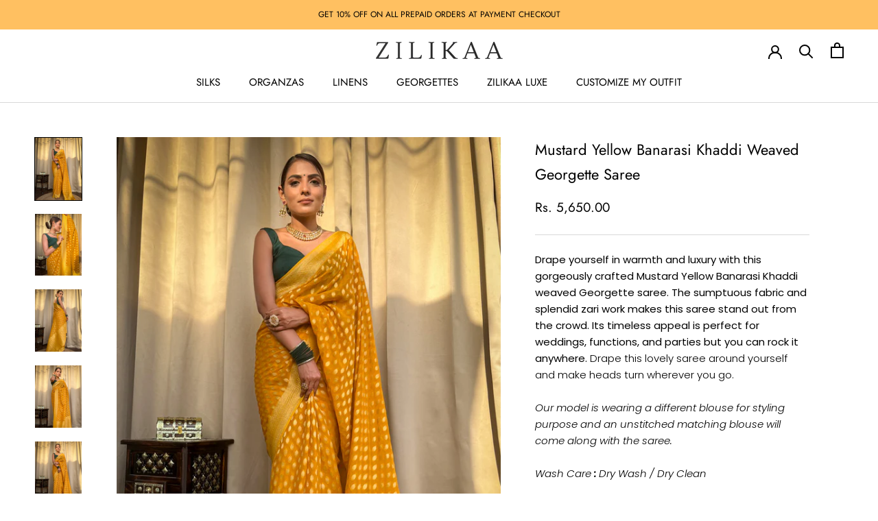

--- FILE ---
content_type: text/html; charset=utf-8
request_url: https://www.zilikaa.com/products/mustard-yellow-banarasi-khaddi-weaved-georgette-saree-2
body_size: 27552
content:
<!doctype html>

<html class="no-js" lang="en">
  <head>
    <meta charset="utf-8"> 
    <meta http-equiv="X-UA-Compatible" content="IE=edge,chrome=1">
    <meta name="viewport" content="width=device-width, initial-scale=1.0, height=device-height, minimum-scale=1.0, maximum-scale=1.0">
    <meta name="theme-color" content="">

    <title>
      Mustard Yellow Banarasi Khaddi Weaved Georgette Saree &ndash; Zilikaa
    </title><meta name="description" content="Drape yourself in warmth and luxury with this gorgeously crafted Mustard Yellow Banarasi Khaddi weaved Georgette saree. The sumptuous fabric and splendid zari work makes this saree stand out from the crowd. Its timeless appeal is perfect for weddings, functions, and parties but you can rock it anywhere. Drape this lovely saree around yourself and make heads turn wherever you go."><link rel="canonical" href="https://www.zilikaa.com/products/mustard-yellow-banarasi-khaddi-weaved-georgette-saree-2"><link rel="shortcut icon" href="//www.zilikaa.com/cdn/shop/files/Z_faviconn_96x.jpg?v=1614314529" type="image/png"><meta property="og:type" content="product">
  <meta property="og:title" content="Mustard Yellow Banarasi Khaddi Weaved Georgette Saree"><meta property="og:image" content="http://www.zilikaa.com/cdn/shop/files/I-6_0c374ffc-c60e-41d8-ac1f-8b450d19b281.jpg?v=1684580082">
    <meta property="og:image:secure_url" content="https://www.zilikaa.com/cdn/shop/files/I-6_0c374ffc-c60e-41d8-ac1f-8b450d19b281.jpg?v=1684580082">
    <meta property="og:image:width" content="768">
    <meta property="og:image:height" content="1024"><meta property="product:price:amount" content="5,650.00">
  <meta property="product:price:currency" content="INR"><meta property="og:description" content="Drape yourself in warmth and luxury with this gorgeously crafted Mustard Yellow Banarasi Khaddi weaved Georgette saree. The sumptuous fabric and splendid zari work makes this saree stand out from the crowd. Its timeless appeal is perfect for weddings, functions, and parties but you can rock it anywhere. Drape this lovely saree around yourself and make heads turn wherever you go."><meta property="og:url" content="https://www.zilikaa.com/products/mustard-yellow-banarasi-khaddi-weaved-georgette-saree-2">
<meta property="og:site_name" content="Zilikaa"><meta name="twitter:card" content="summary"><meta name="twitter:title" content="Mustard Yellow Banarasi Khaddi Weaved Georgette Saree">
  <meta name="twitter:description" content="
Drape yourself in warmth and luxury with this gorgeously crafted Mustard Yellow Banarasi Khaddi weaved Georgette saree. The sumptuous fabric and splendid zari work makes this saree stand out from the crowd. Its timeless appeal is perfect for weddings, functions, and parties but you can rock it anywhere. Drape this lovely saree around yourself and make heads turn wherever you go.
Our model is wearing a different blouse for styling purpose and an unstitched matching blouse will come along with the saree.
Wash Care : Dry Wash / Dry Clean
A Slight variation in color is possible due to different screen resolutions.
Free Domestic Shipping within 3-5 working days. Tap here for International Shipping.
Easy Cancellations, Returns and Refunds. Read about our policy here.">
  <meta name="twitter:image" content="https://www.zilikaa.com/cdn/shop/files/I-6_0c374ffc-c60e-41d8-ac1f-8b450d19b281_600x600_crop_center.jpg?v=1684580082">
    <style>
  @font-face {
  font-family: Jost;
  font-weight: 400;
  font-style: normal;
  font-display: fallback;
  src: url("//www.zilikaa.com/cdn/fonts/jost/jost_n4.d47a1b6347ce4a4c9f437608011273009d91f2b7.woff2") format("woff2"),
       url("//www.zilikaa.com/cdn/fonts/jost/jost_n4.791c46290e672b3f85c3d1c651ef2efa3819eadd.woff") format("woff");
}

  @font-face {
  font-family: Poppins;
  font-weight: 300;
  font-style: normal;
  font-display: fallback;
  src: url("//www.zilikaa.com/cdn/fonts/poppins/poppins_n3.05f58335c3209cce17da4f1f1ab324ebe2982441.woff2") format("woff2"),
       url("//www.zilikaa.com/cdn/fonts/poppins/poppins_n3.6971368e1f131d2c8ff8e3a44a36b577fdda3ff5.woff") format("woff");
}


  @font-face {
  font-family: Poppins;
  font-weight: 400;
  font-style: normal;
  font-display: fallback;
  src: url("//www.zilikaa.com/cdn/fonts/poppins/poppins_n4.0ba78fa5af9b0e1a374041b3ceaadf0a43b41362.woff2") format("woff2"),
       url("//www.zilikaa.com/cdn/fonts/poppins/poppins_n4.214741a72ff2596839fc9760ee7a770386cf16ca.woff") format("woff");
}

  @font-face {
  font-family: Poppins;
  font-weight: 300;
  font-style: italic;
  font-display: fallback;
  src: url("//www.zilikaa.com/cdn/fonts/poppins/poppins_i3.8536b4423050219f608e17f134fe9ea3b01ed890.woff2") format("woff2"),
       url("//www.zilikaa.com/cdn/fonts/poppins/poppins_i3.0f4433ada196bcabf726ed78f8e37e0995762f7f.woff") format("woff");
}

  @font-face {
  font-family: Poppins;
  font-weight: 400;
  font-style: italic;
  font-display: fallback;
  src: url("//www.zilikaa.com/cdn/fonts/poppins/poppins_i4.846ad1e22474f856bd6b81ba4585a60799a9f5d2.woff2") format("woff2"),
       url("//www.zilikaa.com/cdn/fonts/poppins/poppins_i4.56b43284e8b52fc64c1fd271f289a39e8477e9ec.woff") format("woff");
}


  :root {
    --heading-font-family : Jost, sans-serif;
    --heading-font-weight : 400;
    --heading-font-style  : normal;

    --text-font-family : Poppins, sans-serif;
    --text-font-weight : 300;
    --text-font-style  : normal;

    --base-text-font-size   : 15px;
    --default-text-font-size: 14px;--background          : #ffffff;
    --background-rgb      : 255, 255, 255;
    --light-background    : #ffffff;
    --light-background-rgb: 255, 255, 255;
    --heading-color       : #000000;
    --text-color          : #000000;
    --text-color-rgb      : 0, 0, 0;
    --text-color-light    : #939393;
    --text-color-light-rgb: 147, 147, 147;
    --link-color          : #000000;
    --link-color-rgb      : 0, 0, 0;
    --border-color        : #d9d9d9;
    --border-color-rgb    : 217, 217, 217;

    --button-background    : #000000;
    --button-background-rgb: 0, 0, 0;
    --button-text-color    : #ffffff;

    --header-background       : #ffffff;
    --header-heading-color    : #000000;
    --header-light-text-color : #939393;
    --header-border-color     : #d9d9d9;

    --footer-background    : #000000;
    --footer-text-color    : #ffffff;
    --footer-heading-color : #ffffff;
    --footer-border-color  : #262626;

    --navigation-background      : #ffffff;
    --navigation-background-rgb  : 255, 255, 255;
    --navigation-text-color      : #000000;
    --navigation-text-color-light: rgba(0, 0, 0, 0.5);
    --navigation-border-color    : rgba(0, 0, 0, 0.25);

    --newsletter-popup-background     : #ffffff;
    --newsletter-popup-text-color     : #000000;
    --newsletter-popup-text-color-rgb : 0, 0, 0;

    --secondary-elements-background       : #413f3f;
    --secondary-elements-background-rgb   : 65, 63, 63;
    --secondary-elements-text-color       : #ffffff;
    --secondary-elements-text-color-light : rgba(255, 255, 255, 0.5);
    --secondary-elements-border-color     : rgba(255, 255, 255, 0.25);

    --product-sale-price-color    : #f94c43;
    --product-sale-price-color-rgb: 249, 76, 67;
    --product-star-rating: #f6a429;

    /* Shopify related variables */
    --payment-terms-background-color: #ffffff;

    /* Products */

    --horizontal-spacing-four-products-per-row: 40px;
        --horizontal-spacing-two-products-per-row : 40px;

    --vertical-spacing-four-products-per-row: 60px;
        --vertical-spacing-two-products-per-row : 75px;

    /* Animation */
    --drawer-transition-timing: cubic-bezier(0.645, 0.045, 0.355, 1);
    --header-base-height: 80px; /* We set a default for browsers that do not support CSS variables */

    /* Cursors */
    --cursor-zoom-in-svg    : url(//www.zilikaa.com/cdn/shop/t/12/assets/cursor-zoom-in.svg?v=100326362725928540331678016695);
    --cursor-zoom-in-2x-svg : url(//www.zilikaa.com/cdn/shop/t/12/assets/cursor-zoom-in-2x.svg?v=71919207650934979201678016695);
  }
</style>

<script>
  // IE11 does not have support for CSS variables, so we have to polyfill them
  if (!(((window || {}).CSS || {}).supports && window.CSS.supports('(--a: 0)'))) {
    const script = document.createElement('script');
    script.type = 'text/javascript';
    script.src = 'https://cdn.jsdelivr.net/npm/css-vars-ponyfill@2';
    script.onload = function() {
      cssVars({});
    };

    document.getElementsByTagName('head')[0].appendChild(script);
  }
</script>

    <script>window.performance && window.performance.mark && window.performance.mark('shopify.content_for_header.start');</script><meta id="shopify-digital-wallet" name="shopify-digital-wallet" content="/46534787231/digital_wallets/dialog">
<meta id="in-context-paypal-metadata" data-shop-id="46534787231" data-venmo-supported="false" data-environment="production" data-locale="en_US" data-paypal-v4="true" data-currency="INR">
<link rel="alternate" type="application/json+oembed" href="https://www.zilikaa.com/products/mustard-yellow-banarasi-khaddi-weaved-georgette-saree-2.oembed">
<script async="async" src="/checkouts/internal/preloads.js?locale=en-IN"></script>
<script id="shopify-features" type="application/json">{"accessToken":"2d6fe515157695ffff32ba74c9ef76be","betas":["rich-media-storefront-analytics"],"domain":"www.zilikaa.com","predictiveSearch":true,"shopId":46534787231,"locale":"en"}</script>
<script>var Shopify = Shopify || {};
Shopify.shop = "zilikaa-com.myshopify.com";
Shopify.locale = "en";
Shopify.currency = {"active":"INR","rate":"1.0"};
Shopify.country = "IN";
Shopify.theme = {"name":"Prestige","id":132357914783,"schema_name":"Prestige","schema_version":"6.0.0","theme_store_id":855,"role":"main"};
Shopify.theme.handle = "null";
Shopify.theme.style = {"id":null,"handle":null};
Shopify.cdnHost = "www.zilikaa.com/cdn";
Shopify.routes = Shopify.routes || {};
Shopify.routes.root = "/";</script>
<script type="module">!function(o){(o.Shopify=o.Shopify||{}).modules=!0}(window);</script>
<script>!function(o){function n(){var o=[];function n(){o.push(Array.prototype.slice.apply(arguments))}return n.q=o,n}var t=o.Shopify=o.Shopify||{};t.loadFeatures=n(),t.autoloadFeatures=n()}(window);</script>
<script id="shop-js-analytics" type="application/json">{"pageType":"product"}</script>
<script defer="defer" async type="module" src="//www.zilikaa.com/cdn/shopifycloud/shop-js/modules/v2/client.init-shop-cart-sync_DRRuZ9Jb.en.esm.js"></script>
<script defer="defer" async type="module" src="//www.zilikaa.com/cdn/shopifycloud/shop-js/modules/v2/chunk.common_Bq80O0pE.esm.js"></script>
<script type="module">
  await import("//www.zilikaa.com/cdn/shopifycloud/shop-js/modules/v2/client.init-shop-cart-sync_DRRuZ9Jb.en.esm.js");
await import("//www.zilikaa.com/cdn/shopifycloud/shop-js/modules/v2/chunk.common_Bq80O0pE.esm.js");

  window.Shopify.SignInWithShop?.initShopCartSync?.({"fedCMEnabled":true,"windoidEnabled":true});

</script>
<script>(function() {
  var isLoaded = false;
  function asyncLoad() {
    if (isLoaded) return;
    isLoaded = true;
    var urls = ["https:\/\/loox.io\/widget\/4JxHGoiz2h\/loox.1658436596238.js?shop=zilikaa-com.myshopify.com","https:\/\/sr-cdn.shiprocket.in\/sr-promise\/static\/shopify-app.js?preview=1\u0026uuid=26ae0552-3f3d-4abd-a079-eec2b81b9d66\u0026shop=zilikaa-com.myshopify.com","https:\/\/sr-cdn.shiprocket.in\/sr-promise\/static\/uc.js?channel_id=4\u0026sr_company_id=1929173\u0026shop=zilikaa-com.myshopify.com"];
    for (var i = 0; i < urls.length; i++) {
      var s = document.createElement('script');
      s.type = 'text/javascript';
      s.async = true;
      s.src = urls[i];
      var x = document.getElementsByTagName('script')[0];
      x.parentNode.insertBefore(s, x);
    }
  };
  if(window.attachEvent) {
    window.attachEvent('onload', asyncLoad);
  } else {
    window.addEventListener('load', asyncLoad, false);
  }
})();</script>
<script id="__st">var __st={"a":46534787231,"offset":19800,"reqid":"c4342b06-a8c5-4629-820b-bb936bce3e30-1763579128","pageurl":"www.zilikaa.com\/products\/mustard-yellow-banarasi-khaddi-weaved-georgette-saree-2","u":"48267407319b","p":"product","rtyp":"product","rid":7942105039007};</script>
<script>window.ShopifyPaypalV4VisibilityTracking = true;</script>
<script id="form-persister">!function(){'use strict';const t='contact',e='new_comment',n=[[t,t],['blogs',e],['comments',e],[t,'customer']],o='password',r='form_key',c=['recaptcha-v3-token','g-recaptcha-response','h-captcha-response',o],s=()=>{try{return window.sessionStorage}catch{return}},i='__shopify_v',u=t=>t.elements[r],a=function(){const t=[...n].map((([t,e])=>`form[action*='/${t}']:not([data-nocaptcha='true']) input[name='form_type'][value='${e}']`)).join(',');var e;return e=t,()=>e?[...document.querySelectorAll(e)].map((t=>t.form)):[]}();function m(t){const e=u(t);a().includes(t)&&(!e||!e.value)&&function(t){try{if(!s())return;!function(t){const e=s();if(!e)return;const n=u(t);if(!n)return;const o=n.value;o&&e.removeItem(o)}(t);const e=Array.from(Array(32),(()=>Math.random().toString(36)[2])).join('');!function(t,e){u(t)||t.append(Object.assign(document.createElement('input'),{type:'hidden',name:r})),t.elements[r].value=e}(t,e),function(t,e){const n=s();if(!n)return;const r=[...t.querySelectorAll(`input[type='${o}']`)].map((({name:t})=>t)),u=[...c,...r],a={};for(const[o,c]of new FormData(t).entries())u.includes(o)||(a[o]=c);n.setItem(e,JSON.stringify({[i]:1,action:t.action,data:a}))}(t,e)}catch(e){console.error('failed to persist form',e)}}(t)}const f=t=>{if('true'===t.dataset.persistBound)return;const e=function(t,e){const n=function(t){return'function'==typeof t.submit?t.submit:HTMLFormElement.prototype.submit}(t).bind(t);return function(){let t;return()=>{t||(t=!0,(()=>{try{e(),n()}catch(t){(t=>{console.error('form submit failed',t)})(t)}})(),setTimeout((()=>t=!1),250))}}()}(t,(()=>{m(t)}));!function(t,e){if('function'==typeof t.submit&&'function'==typeof e)try{t.submit=e}catch{}}(t,e),t.addEventListener('submit',(t=>{t.preventDefault(),e()})),t.dataset.persistBound='true'};!function(){function t(t){const e=(t=>{const e=t.target;return e instanceof HTMLFormElement?e:e&&e.form})(t);e&&m(e)}document.addEventListener('submit',t),document.addEventListener('DOMContentLoaded',(()=>{const e=a();for(const t of e)f(t);var n;n=document.body,new window.MutationObserver((t=>{for(const e of t)if('childList'===e.type&&e.addedNodes.length)for(const t of e.addedNodes)1===t.nodeType&&'FORM'===t.tagName&&a().includes(t)&&f(t)})).observe(n,{childList:!0,subtree:!0,attributes:!1}),document.removeEventListener('submit',t)}))}()}();</script>
<script integrity="sha256-52AcMU7V7pcBOXWImdc/TAGTFKeNjmkeM1Pvks/DTgc=" data-source-attribution="shopify.loadfeatures" defer="defer" src="//www.zilikaa.com/cdn/shopifycloud/storefront/assets/storefront/load_feature-81c60534.js" crossorigin="anonymous"></script>
<script data-source-attribution="shopify.dynamic_checkout.dynamic.init">var Shopify=Shopify||{};Shopify.PaymentButton=Shopify.PaymentButton||{isStorefrontPortableWallets:!0,init:function(){window.Shopify.PaymentButton.init=function(){};var t=document.createElement("script");t.src="https://www.zilikaa.com/cdn/shopifycloud/portable-wallets/latest/portable-wallets.en.js",t.type="module",document.head.appendChild(t)}};
</script>
<script data-source-attribution="shopify.dynamic_checkout.buyer_consent">
  function portableWalletsHideBuyerConsent(e){var t=document.getElementById("shopify-buyer-consent"),n=document.getElementById("shopify-subscription-policy-button");t&&n&&(t.classList.add("hidden"),t.setAttribute("aria-hidden","true"),n.removeEventListener("click",e))}function portableWalletsShowBuyerConsent(e){var t=document.getElementById("shopify-buyer-consent"),n=document.getElementById("shopify-subscription-policy-button");t&&n&&(t.classList.remove("hidden"),t.removeAttribute("aria-hidden"),n.addEventListener("click",e))}window.Shopify?.PaymentButton&&(window.Shopify.PaymentButton.hideBuyerConsent=portableWalletsHideBuyerConsent,window.Shopify.PaymentButton.showBuyerConsent=portableWalletsShowBuyerConsent);
</script>
<script>
  function portableWalletsCleanup(e){e&&e.src&&console.error("Failed to load portable wallets script "+e.src);var t=document.querySelectorAll("shopify-accelerated-checkout .shopify-payment-button__skeleton, shopify-accelerated-checkout-cart .wallet-cart-button__skeleton"),e=document.getElementById("shopify-buyer-consent");for(let e=0;e<t.length;e++)t[e].remove();e&&e.remove()}function portableWalletsNotLoadedAsModule(e){e instanceof ErrorEvent&&"string"==typeof e.message&&e.message.includes("import.meta")&&"string"==typeof e.filename&&e.filename.includes("portable-wallets")&&(window.removeEventListener("error",portableWalletsNotLoadedAsModule),window.Shopify.PaymentButton.failedToLoad=e,"loading"===document.readyState?document.addEventListener("DOMContentLoaded",window.Shopify.PaymentButton.init):window.Shopify.PaymentButton.init())}window.addEventListener("error",portableWalletsNotLoadedAsModule);
</script>

<script type="module" src="https://www.zilikaa.com/cdn/shopifycloud/portable-wallets/latest/portable-wallets.en.js" onError="portableWalletsCleanup(this)" crossorigin="anonymous"></script>
<script nomodule>
  document.addEventListener("DOMContentLoaded", portableWalletsCleanup);
</script>

<link id="shopify-accelerated-checkout-styles" rel="stylesheet" media="screen" href="https://www.zilikaa.com/cdn/shopifycloud/portable-wallets/latest/accelerated-checkout-backwards-compat.css" crossorigin="anonymous">
<style id="shopify-accelerated-checkout-cart">
        #shopify-buyer-consent {
  margin-top: 1em;
  display: inline-block;
  width: 100%;
}

#shopify-buyer-consent.hidden {
  display: none;
}

#shopify-subscription-policy-button {
  background: none;
  border: none;
  padding: 0;
  text-decoration: underline;
  font-size: inherit;
  cursor: pointer;
}

#shopify-subscription-policy-button::before {
  box-shadow: none;
}

      </style>

<script>window.performance && window.performance.mark && window.performance.mark('shopify.content_for_header.end');</script>

    <link rel="stylesheet" href="//www.zilikaa.com/cdn/shop/t/12/assets/theme.css?v=99991719499500821521697028340">

    <script>// This allows to expose several variables to the global scope, to be used in scripts
      window.theme = {
        pageType: "product",
        moneyFormat: "Rs. {{amount}}",
        moneyWithCurrencyFormat: "Rs. {{amount}}",
        currencyCodeEnabled: false,
        productImageSize: "natural",
        searchMode: "product,article",
        showPageTransition: false,
        showElementStaggering: false,
        showImageZooming: true
      };

      window.routes = {
        rootUrl: "\/",
        rootUrlWithoutSlash: '',
        cartUrl: "\/cart",
        cartAddUrl: "\/cart\/add",
        cartChangeUrl: "\/cart\/change",
        searchUrl: "\/search",
        productRecommendationsUrl: "\/recommendations\/products"
      };

      window.languages = {
        cartAddNote: "Add Order Note",
        cartEditNote: "Edit Order Note",
        productImageLoadingError: "This image could not be loaded. Please try to reload the page.",
        productFormAddToCart: "Add to cart",
        productFormUnavailable: "Unavailable",
        productFormSoldOut: "Sold Out",
        shippingEstimatorOneResult: "1 option available:",
        shippingEstimatorMoreResults: "{{count}} options available:",
        shippingEstimatorNoResults: "No shipping could be found"
      };

      window.lazySizesConfig = {
        loadHidden: false,
        hFac: 0.5,
        expFactor: 2,
        ricTimeout: 150,
        lazyClass: 'Image--lazyLoad',
        loadingClass: 'Image--lazyLoading',
        loadedClass: 'Image--lazyLoaded'
      };

      document.documentElement.className = document.documentElement.className.replace('no-js', 'js');
      document.documentElement.style.setProperty('--window-height', window.innerHeight + 'px');

      // We do a quick detection of some features (we could use Modernizr but for so little...)
      (function() {
        document.documentElement.className += ((window.CSS && window.CSS.supports('(position: sticky) or (position: -webkit-sticky)')) ? ' supports-sticky' : ' no-supports-sticky');
        document.documentElement.className += (window.matchMedia('(-moz-touch-enabled: 1), (hover: none)')).matches ? ' no-supports-hover' : ' supports-hover';
      }());

      
    </script>

    <script src="//www.zilikaa.com/cdn/shop/t/12/assets/lazysizes.min.js?v=174358363404432586981678016678" async></script><script src="//www.zilikaa.com/cdn/shop/t/12/assets/libs.min.js?v=26178543184394469741678016678" defer></script>
    <script src="//www.zilikaa.com/cdn/shop/t/12/assets/theme.js?v=24122939957690793171678016679" defer></script>
    <script src="//www.zilikaa.com/cdn/shop/t/12/assets/custom.js?v=183944157590872491501678016678" defer></script>

    <script>
      (function () {
        window.onpageshow = function() {
          if (window.theme.showPageTransition) {
            var pageTransition = document.querySelector('.PageTransition');

            if (pageTransition) {
              pageTransition.style.visibility = 'visible';
              pageTransition.style.opacity = '0';
            }
          }

          // When the page is loaded from the cache, we have to reload the cart content
          document.documentElement.dispatchEvent(new CustomEvent('cart:refresh', {
            bubbles: true
          }));
        };
      })();
    </script>

    
  <script type="application/ld+json">
  {
    "@context": "http://schema.org",
    "@type": "Product",
    "offers": [{
          "@type": "Offer",
          "name": "Default Title",
          "availability":"https://schema.org/InStock",
          "price": 5650.0,
          "priceCurrency": "INR",
          "priceValidUntil": "2025-11-30","sku": "S575","url": "/products/mustard-yellow-banarasi-khaddi-weaved-georgette-saree-2?variant=43365976375455"
        }
],
    "brand": {
      "name": "Zilikaa"
    },
    "name": "Mustard Yellow Banarasi Khaddi Weaved Georgette Saree",
    "description": "\nDrape yourself in warmth and luxury with this gorgeously crafted Mustard Yellow Banarasi Khaddi weaved Georgette saree. The sumptuous fabric and splendid zari work makes this saree stand out from the crowd. Its timeless appeal is perfect for weddings, functions, and parties but you can rock it anywhere. Drape this lovely saree around yourself and make heads turn wherever you go.\nOur model is wearing a different blouse for styling purpose and an unstitched matching blouse will come along with the saree.\nWash Care : Dry Wash \/ Dry Clean\nA Slight variation in color is possible due to different screen resolutions.\nFree Domestic Shipping within 3-5 working days. Tap here for International Shipping.\nEasy Cancellations, Returns and Refunds. Read about our policy here.",
    "category": "",
    "url": "/products/mustard-yellow-banarasi-khaddi-weaved-georgette-saree-2",
    "sku": "S575",
    "image": {
      "@type": "ImageObject",
      "url": "https://www.zilikaa.com/cdn/shop/files/I-6_0c374ffc-c60e-41d8-ac1f-8b450d19b281_1024x.jpg?v=1684580082",
      "image": "https://www.zilikaa.com/cdn/shop/files/I-6_0c374ffc-c60e-41d8-ac1f-8b450d19b281_1024x.jpg?v=1684580082",
      "name": "Mustard Yellow Banarasi Khaddi Weaved Georgette Saree",
      "width": "1024",
      "height": "1024"
    }
  }
  </script>



  <script type="application/ld+json">
  {
    "@context": "http://schema.org",
    "@type": "BreadcrumbList",
  "itemListElement": [{
      "@type": "ListItem",
      "position": 1,
      "name": "Home",
      "item": "https://www.zilikaa.com"
    },{
          "@type": "ListItem",
          "position": 2,
          "name": "Mustard Yellow Banarasi Khaddi Weaved Georgette Saree",
          "item": "https://www.zilikaa.com/products/mustard-yellow-banarasi-khaddi-weaved-georgette-saree-2"
        }]
  }
  </script>

  
	<script>var loox_global_hash = '1761466129547';</script><script>var loox_pop_active = true;var loox_pop_display = {"home_page":true,"product_page":true,"cart_page":false,"other_pages":true};</script><script>var loox_floating_widget = {"active":true,"rtl":false,"position":"right","button_text":"Reviews","button_bg_color":"333333","button_text_color":"FFFFFF","display_on_home_page":true,"display_on_product_page":false,"display_on_cart_page":false,"display_on_other_pages":false,"hide_on_mobile":false,"orientation":"default"};
</script><style>.loox-reviews-default { max-width: 1200px; margin: 0 auto; }.loox-rating .loox-icon { color:#000000; }
:root { --lxs-rating-icon-color: #000000; }</style>
<link href="https://monorail-edge.shopifysvc.com" rel="dns-prefetch">
<script>(function(){if ("sendBeacon" in navigator && "performance" in window) {try {var session_token_from_headers = performance.getEntriesByType('navigation')[0].serverTiming.find(x => x.name == '_s').description;} catch {var session_token_from_headers = undefined;}var session_cookie_matches = document.cookie.match(/_shopify_s=([^;]*)/);var session_token_from_cookie = session_cookie_matches && session_cookie_matches.length === 2 ? session_cookie_matches[1] : "";var session_token = session_token_from_headers || session_token_from_cookie || "";function handle_abandonment_event(e) {var entries = performance.getEntries().filter(function(entry) {return /monorail-edge.shopifysvc.com/.test(entry.name);});if (!window.abandonment_tracked && entries.length === 0) {window.abandonment_tracked = true;var currentMs = Date.now();var navigation_start = performance.timing.navigationStart;var payload = {shop_id: 46534787231,url: window.location.href,navigation_start,duration: currentMs - navigation_start,session_token,page_type: "product"};window.navigator.sendBeacon("https://monorail-edge.shopifysvc.com/v1/produce", JSON.stringify({schema_id: "online_store_buyer_site_abandonment/1.1",payload: payload,metadata: {event_created_at_ms: currentMs,event_sent_at_ms: currentMs}}));}}window.addEventListener('pagehide', handle_abandonment_event);}}());</script>
<script id="web-pixels-manager-setup">(function e(e,d,r,n,o){if(void 0===o&&(o={}),!Boolean(null===(a=null===(i=window.Shopify)||void 0===i?void 0:i.analytics)||void 0===a?void 0:a.replayQueue)){var i,a;window.Shopify=window.Shopify||{};var t=window.Shopify;t.analytics=t.analytics||{};var s=t.analytics;s.replayQueue=[],s.publish=function(e,d,r){return s.replayQueue.push([e,d,r]),!0};try{self.performance.mark("wpm:start")}catch(e){}var l=function(){var e={modern:/Edge?\/(1{2}[4-9]|1[2-9]\d|[2-9]\d{2}|\d{4,})\.\d+(\.\d+|)|Firefox\/(1{2}[4-9]|1[2-9]\d|[2-9]\d{2}|\d{4,})\.\d+(\.\d+|)|Chrom(ium|e)\/(9{2}|\d{3,})\.\d+(\.\d+|)|(Maci|X1{2}).+ Version\/(15\.\d+|(1[6-9]|[2-9]\d|\d{3,})\.\d+)([,.]\d+|)( \(\w+\)|)( Mobile\/\w+|) Safari\/|Chrome.+OPR\/(9{2}|\d{3,})\.\d+\.\d+|(CPU[ +]OS|iPhone[ +]OS|CPU[ +]iPhone|CPU IPhone OS|CPU iPad OS)[ +]+(15[._]\d+|(1[6-9]|[2-9]\d|\d{3,})[._]\d+)([._]\d+|)|Android:?[ /-](13[3-9]|1[4-9]\d|[2-9]\d{2}|\d{4,})(\.\d+|)(\.\d+|)|Android.+Firefox\/(13[5-9]|1[4-9]\d|[2-9]\d{2}|\d{4,})\.\d+(\.\d+|)|Android.+Chrom(ium|e)\/(13[3-9]|1[4-9]\d|[2-9]\d{2}|\d{4,})\.\d+(\.\d+|)|SamsungBrowser\/([2-9]\d|\d{3,})\.\d+/,legacy:/Edge?\/(1[6-9]|[2-9]\d|\d{3,})\.\d+(\.\d+|)|Firefox\/(5[4-9]|[6-9]\d|\d{3,})\.\d+(\.\d+|)|Chrom(ium|e)\/(5[1-9]|[6-9]\d|\d{3,})\.\d+(\.\d+|)([\d.]+$|.*Safari\/(?![\d.]+ Edge\/[\d.]+$))|(Maci|X1{2}).+ Version\/(10\.\d+|(1[1-9]|[2-9]\d|\d{3,})\.\d+)([,.]\d+|)( \(\w+\)|)( Mobile\/\w+|) Safari\/|Chrome.+OPR\/(3[89]|[4-9]\d|\d{3,})\.\d+\.\d+|(CPU[ +]OS|iPhone[ +]OS|CPU[ +]iPhone|CPU IPhone OS|CPU iPad OS)[ +]+(10[._]\d+|(1[1-9]|[2-9]\d|\d{3,})[._]\d+)([._]\d+|)|Android:?[ /-](13[3-9]|1[4-9]\d|[2-9]\d{2}|\d{4,})(\.\d+|)(\.\d+|)|Mobile Safari.+OPR\/([89]\d|\d{3,})\.\d+\.\d+|Android.+Firefox\/(13[5-9]|1[4-9]\d|[2-9]\d{2}|\d{4,})\.\d+(\.\d+|)|Android.+Chrom(ium|e)\/(13[3-9]|1[4-9]\d|[2-9]\d{2}|\d{4,})\.\d+(\.\d+|)|Android.+(UC? ?Browser|UCWEB|U3)[ /]?(15\.([5-9]|\d{2,})|(1[6-9]|[2-9]\d|\d{3,})\.\d+)\.\d+|SamsungBrowser\/(5\.\d+|([6-9]|\d{2,})\.\d+)|Android.+MQ{2}Browser\/(14(\.(9|\d{2,})|)|(1[5-9]|[2-9]\d|\d{3,})(\.\d+|))(\.\d+|)|K[Aa][Ii]OS\/(3\.\d+|([4-9]|\d{2,})\.\d+)(\.\d+|)/},d=e.modern,r=e.legacy,n=navigator.userAgent;return n.match(d)?"modern":n.match(r)?"legacy":"unknown"}(),u="modern"===l?"modern":"legacy",c=(null!=n?n:{modern:"",legacy:""})[u],f=function(e){return[e.baseUrl,"/wpm","/b",e.hashVersion,"modern"===e.buildTarget?"m":"l",".js"].join("")}({baseUrl:d,hashVersion:r,buildTarget:u}),m=function(e){var d=e.version,r=e.bundleTarget,n=e.surface,o=e.pageUrl,i=e.monorailEndpoint;return{emit:function(e){var a=e.status,t=e.errorMsg,s=(new Date).getTime(),l=JSON.stringify({metadata:{event_sent_at_ms:s},events:[{schema_id:"web_pixels_manager_load/3.1",payload:{version:d,bundle_target:r,page_url:o,status:a,surface:n,error_msg:t},metadata:{event_created_at_ms:s}}]});if(!i)return console&&console.warn&&console.warn("[Web Pixels Manager] No Monorail endpoint provided, skipping logging."),!1;try{return self.navigator.sendBeacon.bind(self.navigator)(i,l)}catch(e){}var u=new XMLHttpRequest;try{return u.open("POST",i,!0),u.setRequestHeader("Content-Type","text/plain"),u.send(l),!0}catch(e){return console&&console.warn&&console.warn("[Web Pixels Manager] Got an unhandled error while logging to Monorail."),!1}}}}({version:r,bundleTarget:l,surface:e.surface,pageUrl:self.location.href,monorailEndpoint:e.monorailEndpoint});try{o.browserTarget=l,function(e){var d=e.src,r=e.async,n=void 0===r||r,o=e.onload,i=e.onerror,a=e.sri,t=e.scriptDataAttributes,s=void 0===t?{}:t,l=document.createElement("script"),u=document.querySelector("head"),c=document.querySelector("body");if(l.async=n,l.src=d,a&&(l.integrity=a,l.crossOrigin="anonymous"),s)for(var f in s)if(Object.prototype.hasOwnProperty.call(s,f))try{l.dataset[f]=s[f]}catch(e){}if(o&&l.addEventListener("load",o),i&&l.addEventListener("error",i),u)u.appendChild(l);else{if(!c)throw new Error("Did not find a head or body element to append the script");c.appendChild(l)}}({src:f,async:!0,onload:function(){if(!function(){var e,d;return Boolean(null===(d=null===(e=window.Shopify)||void 0===e?void 0:e.analytics)||void 0===d?void 0:d.initialized)}()){var d=window.webPixelsManager.init(e)||void 0;if(d){var r=window.Shopify.analytics;r.replayQueue.forEach((function(e){var r=e[0],n=e[1],o=e[2];d.publishCustomEvent(r,n,o)})),r.replayQueue=[],r.publish=d.publishCustomEvent,r.visitor=d.visitor,r.initialized=!0}}},onerror:function(){return m.emit({status:"failed",errorMsg:"".concat(f," has failed to load")})},sri:function(e){var d=/^sha384-[A-Za-z0-9+/=]+$/;return"string"==typeof e&&d.test(e)}(c)?c:"",scriptDataAttributes:o}),m.emit({status:"loading"})}catch(e){m.emit({status:"failed",errorMsg:(null==e?void 0:e.message)||"Unknown error"})}}})({shopId: 46534787231,storefrontBaseUrl: "https://www.zilikaa.com",extensionsBaseUrl: "https://extensions.shopifycdn.com/cdn/shopifycloud/web-pixels-manager",monorailEndpoint: "https://monorail-edge.shopifysvc.com/unstable/produce_batch",surface: "storefront-renderer",enabledBetaFlags: ["2dca8a86"],webPixelsConfigList: [{"id":"208961695","configuration":"{\"pixel_id\":\"160150333657804\",\"pixel_type\":\"facebook_pixel\",\"metaapp_system_user_token\":\"-\"}","eventPayloadVersion":"v1","runtimeContext":"OPEN","scriptVersion":"ca16bc87fe92b6042fbaa3acc2fbdaa6","type":"APP","apiClientId":2329312,"privacyPurposes":["ANALYTICS","MARKETING","SALE_OF_DATA"],"dataSharingAdjustments":{"protectedCustomerApprovalScopes":["read_customer_address","read_customer_email","read_customer_name","read_customer_personal_data","read_customer_phone"]}},{"id":"107872415","eventPayloadVersion":"v1","runtimeContext":"LAX","scriptVersion":"1","type":"CUSTOM","privacyPurposes":["ANALYTICS"],"name":"Google Analytics tag (migrated)"},{"id":"shopify-app-pixel","configuration":"{}","eventPayloadVersion":"v1","runtimeContext":"STRICT","scriptVersion":"0450","apiClientId":"shopify-pixel","type":"APP","privacyPurposes":["ANALYTICS","MARKETING"]},{"id":"shopify-custom-pixel","eventPayloadVersion":"v1","runtimeContext":"LAX","scriptVersion":"0450","apiClientId":"shopify-pixel","type":"CUSTOM","privacyPurposes":["ANALYTICS","MARKETING"]}],isMerchantRequest: false,initData: {"shop":{"name":"Zilikaa","paymentSettings":{"currencyCode":"INR"},"myshopifyDomain":"zilikaa-com.myshopify.com","countryCode":"IN","storefrontUrl":"https:\/\/www.zilikaa.com"},"customer":null,"cart":null,"checkout":null,"productVariants":[{"price":{"amount":5650.0,"currencyCode":"INR"},"product":{"title":"Mustard Yellow Banarasi Khaddi Weaved Georgette Saree","vendor":"Zilikaa","id":"7942105039007","untranslatedTitle":"Mustard Yellow Banarasi Khaddi Weaved Georgette Saree","url":"\/products\/mustard-yellow-banarasi-khaddi-weaved-georgette-saree-2","type":""},"id":"43365976375455","image":{"src":"\/\/www.zilikaa.com\/cdn\/shop\/files\/I-6_0c374ffc-c60e-41d8-ac1f-8b450d19b281.jpg?v=1684580082"},"sku":"S575","title":"Default Title","untranslatedTitle":"Default Title"}],"purchasingCompany":null},},"https://www.zilikaa.com/cdn","ae1676cfwd2530674p4253c800m34e853cb",{"modern":"","legacy":""},{"shopId":"46534787231","storefrontBaseUrl":"https:\/\/www.zilikaa.com","extensionBaseUrl":"https:\/\/extensions.shopifycdn.com\/cdn\/shopifycloud\/web-pixels-manager","surface":"storefront-renderer","enabledBetaFlags":"[\"2dca8a86\"]","isMerchantRequest":"false","hashVersion":"ae1676cfwd2530674p4253c800m34e853cb","publish":"custom","events":"[[\"page_viewed\",{}],[\"product_viewed\",{\"productVariant\":{\"price\":{\"amount\":5650.0,\"currencyCode\":\"INR\"},\"product\":{\"title\":\"Mustard Yellow Banarasi Khaddi Weaved Georgette Saree\",\"vendor\":\"Zilikaa\",\"id\":\"7942105039007\",\"untranslatedTitle\":\"Mustard Yellow Banarasi Khaddi Weaved Georgette Saree\",\"url\":\"\/products\/mustard-yellow-banarasi-khaddi-weaved-georgette-saree-2\",\"type\":\"\"},\"id\":\"43365976375455\",\"image\":{\"src\":\"\/\/www.zilikaa.com\/cdn\/shop\/files\/I-6_0c374ffc-c60e-41d8-ac1f-8b450d19b281.jpg?v=1684580082\"},\"sku\":\"S575\",\"title\":\"Default Title\",\"untranslatedTitle\":\"Default Title\"}}]]"});</script><script>
  window.ShopifyAnalytics = window.ShopifyAnalytics || {};
  window.ShopifyAnalytics.meta = window.ShopifyAnalytics.meta || {};
  window.ShopifyAnalytics.meta.currency = 'INR';
  var meta = {"product":{"id":7942105039007,"gid":"gid:\/\/shopify\/Product\/7942105039007","vendor":"Zilikaa","type":"","variants":[{"id":43365976375455,"price":565000,"name":"Mustard Yellow Banarasi Khaddi Weaved Georgette Saree","public_title":null,"sku":"S575"}],"remote":false},"page":{"pageType":"product","resourceType":"product","resourceId":7942105039007}};
  for (var attr in meta) {
    window.ShopifyAnalytics.meta[attr] = meta[attr];
  }
</script>
<script class="analytics">
  (function () {
    var customDocumentWrite = function(content) {
      var jquery = null;

      if (window.jQuery) {
        jquery = window.jQuery;
      } else if (window.Checkout && window.Checkout.$) {
        jquery = window.Checkout.$;
      }

      if (jquery) {
        jquery('body').append(content);
      }
    };

    var hasLoggedConversion = function(token) {
      if (token) {
        return document.cookie.indexOf('loggedConversion=' + token) !== -1;
      }
      return false;
    }

    var setCookieIfConversion = function(token) {
      if (token) {
        var twoMonthsFromNow = new Date(Date.now());
        twoMonthsFromNow.setMonth(twoMonthsFromNow.getMonth() + 2);

        document.cookie = 'loggedConversion=' + token + '; expires=' + twoMonthsFromNow;
      }
    }

    var trekkie = window.ShopifyAnalytics.lib = window.trekkie = window.trekkie || [];
    if (trekkie.integrations) {
      return;
    }
    trekkie.methods = [
      'identify',
      'page',
      'ready',
      'track',
      'trackForm',
      'trackLink'
    ];
    trekkie.factory = function(method) {
      return function() {
        var args = Array.prototype.slice.call(arguments);
        args.unshift(method);
        trekkie.push(args);
        return trekkie;
      };
    };
    for (var i = 0; i < trekkie.methods.length; i++) {
      var key = trekkie.methods[i];
      trekkie[key] = trekkie.factory(key);
    }
    trekkie.load = function(config) {
      trekkie.config = config || {};
      trekkie.config.initialDocumentCookie = document.cookie;
      var first = document.getElementsByTagName('script')[0];
      var script = document.createElement('script');
      script.type = 'text/javascript';
      script.onerror = function(e) {
        var scriptFallback = document.createElement('script');
        scriptFallback.type = 'text/javascript';
        scriptFallback.onerror = function(error) {
                var Monorail = {
      produce: function produce(monorailDomain, schemaId, payload) {
        var currentMs = new Date().getTime();
        var event = {
          schema_id: schemaId,
          payload: payload,
          metadata: {
            event_created_at_ms: currentMs,
            event_sent_at_ms: currentMs
          }
        };
        return Monorail.sendRequest("https://" + monorailDomain + "/v1/produce", JSON.stringify(event));
      },
      sendRequest: function sendRequest(endpointUrl, payload) {
        // Try the sendBeacon API
        if (window && window.navigator && typeof window.navigator.sendBeacon === 'function' && typeof window.Blob === 'function' && !Monorail.isIos12()) {
          var blobData = new window.Blob([payload], {
            type: 'text/plain'
          });

          if (window.navigator.sendBeacon(endpointUrl, blobData)) {
            return true;
          } // sendBeacon was not successful

        } // XHR beacon

        var xhr = new XMLHttpRequest();

        try {
          xhr.open('POST', endpointUrl);
          xhr.setRequestHeader('Content-Type', 'text/plain');
          xhr.send(payload);
        } catch (e) {
          console.log(e);
        }

        return false;
      },
      isIos12: function isIos12() {
        return window.navigator.userAgent.lastIndexOf('iPhone; CPU iPhone OS 12_') !== -1 || window.navigator.userAgent.lastIndexOf('iPad; CPU OS 12_') !== -1;
      }
    };
    Monorail.produce('monorail-edge.shopifysvc.com',
      'trekkie_storefront_load_errors/1.1',
      {shop_id: 46534787231,
      theme_id: 132357914783,
      app_name: "storefront",
      context_url: window.location.href,
      source_url: "//www.zilikaa.com/cdn/s/trekkie.storefront.308893168db1679b4a9f8a086857af995740364f.min.js"});

        };
        scriptFallback.async = true;
        scriptFallback.src = '//www.zilikaa.com/cdn/s/trekkie.storefront.308893168db1679b4a9f8a086857af995740364f.min.js';
        first.parentNode.insertBefore(scriptFallback, first);
      };
      script.async = true;
      script.src = '//www.zilikaa.com/cdn/s/trekkie.storefront.308893168db1679b4a9f8a086857af995740364f.min.js';
      first.parentNode.insertBefore(script, first);
    };
    trekkie.load(
      {"Trekkie":{"appName":"storefront","development":false,"defaultAttributes":{"shopId":46534787231,"isMerchantRequest":null,"themeId":132357914783,"themeCityHash":"13020701118465195752","contentLanguage":"en","currency":"INR","eventMetadataId":"c6359900-22cc-4d37-80f5-54dd38bc4d3d"},"isServerSideCookieWritingEnabled":true,"monorailRegion":"shop_domain","enabledBetaFlags":["f0df213a"]},"Session Attribution":{},"S2S":{"facebookCapiEnabled":true,"source":"trekkie-storefront-renderer","apiClientId":580111}}
    );

    var loaded = false;
    trekkie.ready(function() {
      if (loaded) return;
      loaded = true;

      window.ShopifyAnalytics.lib = window.trekkie;

      var originalDocumentWrite = document.write;
      document.write = customDocumentWrite;
      try { window.ShopifyAnalytics.merchantGoogleAnalytics.call(this); } catch(error) {};
      document.write = originalDocumentWrite;

      window.ShopifyAnalytics.lib.page(null,{"pageType":"product","resourceType":"product","resourceId":7942105039007,"shopifyEmitted":true});

      var match = window.location.pathname.match(/checkouts\/(.+)\/(thank_you|post_purchase)/)
      var token = match? match[1]: undefined;
      if (!hasLoggedConversion(token)) {
        setCookieIfConversion(token);
        window.ShopifyAnalytics.lib.track("Viewed Product",{"currency":"INR","variantId":43365976375455,"productId":7942105039007,"productGid":"gid:\/\/shopify\/Product\/7942105039007","name":"Mustard Yellow Banarasi Khaddi Weaved Georgette Saree","price":"5650.00","sku":"S575","brand":"Zilikaa","variant":null,"category":"","nonInteraction":true,"remote":false},undefined,undefined,{"shopifyEmitted":true});
      window.ShopifyAnalytics.lib.track("monorail:\/\/trekkie_storefront_viewed_product\/1.1",{"currency":"INR","variantId":43365976375455,"productId":7942105039007,"productGid":"gid:\/\/shopify\/Product\/7942105039007","name":"Mustard Yellow Banarasi Khaddi Weaved Georgette Saree","price":"5650.00","sku":"S575","brand":"Zilikaa","variant":null,"category":"","nonInteraction":true,"remote":false,"referer":"https:\/\/www.zilikaa.com\/products\/mustard-yellow-banarasi-khaddi-weaved-georgette-saree-2"});
      }
    });


        var eventsListenerScript = document.createElement('script');
        eventsListenerScript.async = true;
        eventsListenerScript.src = "//www.zilikaa.com/cdn/shopifycloud/storefront/assets/shop_events_listener-3da45d37.js";
        document.getElementsByTagName('head')[0].appendChild(eventsListenerScript);

})();</script>
  <script>
  if (!window.ga || (window.ga && typeof window.ga !== 'function')) {
    window.ga = function ga() {
      (window.ga.q = window.ga.q || []).push(arguments);
      if (window.Shopify && window.Shopify.analytics && typeof window.Shopify.analytics.publish === 'function') {
        window.Shopify.analytics.publish("ga_stub_called", {}, {sendTo: "google_osp_migration"});
      }
      console.error("Shopify's Google Analytics stub called with:", Array.from(arguments), "\nSee https://help.shopify.com/manual/promoting-marketing/pixels/pixel-migration#google for more information.");
    };
    if (window.Shopify && window.Shopify.analytics && typeof window.Shopify.analytics.publish === 'function') {
      window.Shopify.analytics.publish("ga_stub_initialized", {}, {sendTo: "google_osp_migration"});
    }
  }
</script>
<script
  defer
  src="https://www.zilikaa.com/cdn/shopifycloud/perf-kit/shopify-perf-kit-2.1.2.min.js"
  data-application="storefront-renderer"
  data-shop-id="46534787231"
  data-render-region="gcp-us-central1"
  data-page-type="product"
  data-theme-instance-id="132357914783"
  data-theme-name="Prestige"
  data-theme-version="6.0.0"
  data-monorail-region="shop_domain"
  data-resource-timing-sampling-rate="10"
  data-shs="true"
  data-shs-beacon="true"
  data-shs-export-with-fetch="true"
  data-shs-logs-sample-rate="1"
></script>
</head><body class="prestige--v4 features--heading-large features--show-button-transition features--show-image-zooming  template-product"><svg class="u-visually-hidden">
      <linearGradient id="rating-star-gradient-half">
        <stop offset="50%" stop-color="var(--product-star-rating)" />
        <stop offset="50%" stop-color="var(--text-color-light)" />
      </linearGradient>
    </svg>

    <a class="PageSkipLink u-visually-hidden" href="#main">Skip to content</a>
    <span class="LoadingBar"></span>
    <div class="PageOverlay"></div><div id="shopify-section-popup" class="shopify-section"></div>
    <div id="shopify-section-sidebar-menu" class="shopify-section"><section id="sidebar-menu" class="SidebarMenu Drawer Drawer--small Drawer--fromLeft" aria-hidden="true" data-section-id="sidebar-menu" data-section-type="sidebar-menu">
    <header class="Drawer__Header" data-drawer-animated-left>
      <button class="Drawer__Close Icon-Wrapper--clickable" data-action="close-drawer" data-drawer-id="sidebar-menu" aria-label="Close navigation"><svg class="Icon Icon--close " role="presentation" viewBox="0 0 16 14">
      <path d="M15 0L1 14m14 0L1 0" stroke="currentColor" fill="none" fill-rule="evenodd"></path>
    </svg></button>
    </header>

    <div class="Drawer__Content">
      <div class="Drawer__Main" data-drawer-animated-left data-scrollable>
        <div class="Drawer__Container">
          <nav class="SidebarMenu__Nav SidebarMenu__Nav--primary" aria-label="Sidebar navigation"><div class="Collapsible"><a href="/collections/featured-silks-sarees" class="Collapsible__Button Heading Link Link--primary u-h6">SILKS</a></div><div class="Collapsible"><a href="/collections/organzas" class="Collapsible__Button Heading Link Link--primary u-h6">ORGANZAS</a></div><div class="Collapsible"><a href="/collections/featured-linen-silks" class="Collapsible__Button Heading Link Link--primary u-h6">LINENS</a></div><div class="Collapsible"><a href="/collections/featured-georgettes-sarees" class="Collapsible__Button Heading Link Link--primary u-h6">GEORGETTES</a></div><div class="Collapsible"><a href="/collections/zilikaa-luxe" class="Collapsible__Button Heading Link Link--primary u-h6">ZILIKAA LUXE</a></div><div class="Collapsible"><a href="/pages/customize" class="Collapsible__Button Heading Link Link--primary u-h6">CUSTOMIZE MY OUTFIT</a></div></nav><nav class="SidebarMenu__Nav SidebarMenu__Nav--secondary">
            <ul class="Linklist Linklist--spacingLoose"><li class="Linklist__Item">
                  <a href="/account" class="Text--subdued Link Link--primary">Account</a>
                </li></ul>
          </nav>
        </div>
      </div><aside class="Drawer__Footer" data-drawer-animated-bottom><ul class="SidebarMenu__Social HorizontalList HorizontalList--spacingFill">
    <li class="HorizontalList__Item">
      <a href="https://www.facebook.com/Zilikaa-109817381395298" class="Link Link--primary" target="_blank" rel="noopener" aria-label="Facebook">
        <span class="Icon-Wrapper--clickable"><svg class="Icon Icon--facebook " viewBox="0 0 9 17">
      <path d="M5.842 17V9.246h2.653l.398-3.023h-3.05v-1.93c0-.874.246-1.47 1.526-1.47H9V.118C8.718.082 7.75 0 6.623 0 4.27 0 2.66 1.408 2.66 3.994v2.23H0v3.022h2.66V17h3.182z"></path>
    </svg></span>
      </a>
    </li>

    
<li class="HorizontalList__Item">
      <a href="https://instagram.com/zilikaa?utm_medium=copy_link" class="Link Link--primary" target="_blank" rel="noopener" aria-label="Instagram">
        <span class="Icon-Wrapper--clickable"><svg class="Icon Icon--instagram " role="presentation" viewBox="0 0 32 32">
      <path d="M15.994 2.886c4.273 0 4.775.019 6.464.095 1.562.07 2.406.33 2.971.552.749.292 1.283.635 1.841 1.194s.908 1.092 1.194 1.841c.216.565.483 1.41.552 2.971.076 1.689.095 2.19.095 6.464s-.019 4.775-.095 6.464c-.07 1.562-.33 2.406-.552 2.971-.292.749-.635 1.283-1.194 1.841s-1.092.908-1.841 1.194c-.565.216-1.41.483-2.971.552-1.689.076-2.19.095-6.464.095s-4.775-.019-6.464-.095c-1.562-.07-2.406-.33-2.971-.552-.749-.292-1.283-.635-1.841-1.194s-.908-1.092-1.194-1.841c-.216-.565-.483-1.41-.552-2.971-.076-1.689-.095-2.19-.095-6.464s.019-4.775.095-6.464c.07-1.562.33-2.406.552-2.971.292-.749.635-1.283 1.194-1.841s1.092-.908 1.841-1.194c.565-.216 1.41-.483 2.971-.552 1.689-.083 2.19-.095 6.464-.095zm0-2.883c-4.343 0-4.889.019-6.597.095-1.702.076-2.864.349-3.879.743-1.054.406-1.943.959-2.832 1.848S1.251 4.473.838 5.521C.444 6.537.171 7.699.095 9.407.019 11.109 0 11.655 0 15.997s.019 4.889.095 6.597c.076 1.702.349 2.864.743 3.886.406 1.054.959 1.943 1.848 2.832s1.784 1.435 2.832 1.848c1.016.394 2.178.667 3.886.743s2.248.095 6.597.095 4.889-.019 6.597-.095c1.702-.076 2.864-.349 3.886-.743 1.054-.406 1.943-.959 2.832-1.848s1.435-1.784 1.848-2.832c.394-1.016.667-2.178.743-3.886s.095-2.248.095-6.597-.019-4.889-.095-6.597c-.076-1.702-.349-2.864-.743-3.886-.406-1.054-.959-1.943-1.848-2.832S27.532 1.247 26.484.834C25.468.44 24.306.167 22.598.091c-1.714-.07-2.26-.089-6.603-.089zm0 7.778c-4.533 0-8.216 3.676-8.216 8.216s3.683 8.216 8.216 8.216 8.216-3.683 8.216-8.216-3.683-8.216-8.216-8.216zm0 13.549c-2.946 0-5.333-2.387-5.333-5.333s2.387-5.333 5.333-5.333 5.333 2.387 5.333 5.333-2.387 5.333-5.333 5.333zM26.451 7.457c0 1.059-.858 1.917-1.917 1.917s-1.917-.858-1.917-1.917c0-1.059.858-1.917 1.917-1.917s1.917.858 1.917 1.917z"></path>
    </svg></span>
      </a>
    </li>

    

  </ul>

</aside></div>
</section>

</div>
<div id="sidebar-cart" class="Drawer Drawer--fromRight" aria-hidden="true" data-section-id="cart" data-section-type="cart" data-section-settings='{
  "type": "drawer",
  "itemCount": 0,
  "drawer": true,
  "hasShippingEstimator": false
}'>
  <div class="Drawer__Header Drawer__Header--bordered Drawer__Container">
      <span class="Drawer__Title Heading u-h4">Cart</span>

      <button class="Drawer__Close Icon-Wrapper--clickable" data-action="close-drawer" data-drawer-id="sidebar-cart" aria-label="Close cart"><svg class="Icon Icon--close " role="presentation" viewBox="0 0 16 14">
      <path d="M15 0L1 14m14 0L1 0" stroke="currentColor" fill="none" fill-rule="evenodd"></path>
    </svg></button>
  </div>

  <form class="Cart Drawer__Content" action="/cart" method="POST" novalidate>
    <div class="Drawer__Main" data-scrollable><div class="Cart__ShippingNotice Text--subdued">
          <div class="Drawer__Container"><p>Spend <span>Rs. 1,500.00</span> more and get free shipping!</p></div>
        </div><p class="Cart__Empty Heading u-h5">Your cart is empty</p></div></form>
</div>
<div class="PageContainer">
      <div id="shopify-section-announcement" class="shopify-section"><section id="section-announcement" data-section-id="announcement" data-section-type="announcement-bar">
      <div class="AnnouncementBar">
        <div class="AnnouncementBar__Wrapper">
          <p class="AnnouncementBar__Content Heading">GET 10% OFF ON ALL PREPAID ORDERS AT PAYMENT CHECKOUT
</p>
        </div>
      </div>
    </section>

    <style>
      #section-announcement {
        background: #ffc061;
        color: #000000;
      }
    </style>

    <script>
      document.documentElement.style.setProperty('--announcement-bar-height', document.getElementById('shopify-section-announcement').offsetHeight + 'px');
    </script></div>
      <div id="shopify-section-header" class="shopify-section shopify-section--header"><div id="Search" class="Search" aria-hidden="true">
  <div class="Search__Inner">
    <div class="Search__SearchBar">
      <form action="/search" name="GET" role="search" class="Search__Form">
        <div class="Search__InputIconWrapper">
          <span class="hidden-tablet-and-up"><svg class="Icon Icon--search " role="presentation" viewBox="0 0 18 17">
      <g transform="translate(1 1)" stroke="currentColor" fill="none" fill-rule="evenodd" stroke-linecap="square">
        <path d="M16 16l-5.0752-5.0752"></path>
        <circle cx="6.4" cy="6.4" r="6.4"></circle>
      </g>
    </svg></span>
          <span class="hidden-phone"><svg class="Icon Icon--search-desktop " role="presentation" viewBox="0 0 21 21">
      <g transform="translate(1 1)" stroke="currentColor" stroke-width="2" fill="none" fill-rule="evenodd" stroke-linecap="square">
        <path d="M18 18l-5.7096-5.7096"></path>
        <circle cx="7.2" cy="7.2" r="7.2"></circle>
      </g>
    </svg></span>
        </div>

        <input type="search" class="Search__Input Heading" name="q" autocomplete="off" autocorrect="off" autocapitalize="off" aria-label="Search..." placeholder="Search..." autofocus>
        <input type="hidden" name="type" value="product">
        <input type="hidden" name="options[prefix]" value="last">
      </form>

      <button class="Search__Close Link Link--primary" data-action="close-search" aria-label="Close search"><svg class="Icon Icon--close " role="presentation" viewBox="0 0 16 14">
      <path d="M15 0L1 14m14 0L1 0" stroke="currentColor" fill="none" fill-rule="evenodd"></path>
    </svg></button>
    </div>

    <div class="Search__Results" aria-hidden="true"><div class="PageLayout PageLayout--breakLap">
          <div class="PageLayout__Section"></div>
          <div class="PageLayout__Section PageLayout__Section--secondary"></div>
        </div></div>
  </div>
</div><header id="section-header"
        class="Header Header--inline   Header--withIcons"
        data-section-id="header"
        data-section-type="header"
        data-section-settings='{
  "navigationStyle": "inline",
  "hasTransparentHeader": false,
  "isSticky": true
}'
        role="banner">
  <div class="Header__Wrapper">
    <div class="Header__FlexItem Header__FlexItem--fill">
      <button class="Header__Icon Icon-Wrapper Icon-Wrapper--clickable hidden-desk" aria-expanded="false" data-action="open-drawer" data-drawer-id="sidebar-menu" aria-label="Open navigation">
        <span class="hidden-tablet-and-up"><svg class="Icon Icon--nav " role="presentation" viewBox="0 0 20 14">
      <path d="M0 14v-1h20v1H0zm0-7.5h20v1H0v-1zM0 0h20v1H0V0z" fill="currentColor"></path>
    </svg></span>
        <span class="hidden-phone"><svg class="Icon Icon--nav-desktop " role="presentation" viewBox="0 0 24 16">
      <path d="M0 15.985v-2h24v2H0zm0-9h24v2H0v-2zm0-7h24v2H0v-2z" fill="currentColor"></path>
    </svg></span>
      </button><nav class="Header__MainNav hidden-pocket hidden-lap" aria-label="Main navigation">
          <ul class="HorizontalList HorizontalList--spacingExtraLoose"><li class="HorizontalList__Item " >
                <a href="/collections/featured-silks-sarees" class="Heading u-h6">SILKS<span class="Header__LinkSpacer">SILKS</span></a></li><li class="HorizontalList__Item " >
                <a href="/collections/organzas" class="Heading u-h6">ORGANZAS<span class="Header__LinkSpacer">ORGANZAS</span></a></li><li class="HorizontalList__Item " >
                <a href="/collections/featured-linen-silks" class="Heading u-h6">LINENS<span class="Header__LinkSpacer">LINENS</span></a></li><li class="HorizontalList__Item " >
                <a href="/collections/featured-georgettes-sarees" class="Heading u-h6">GEORGETTES<span class="Header__LinkSpacer">GEORGETTES</span></a></li><li class="HorizontalList__Item " >
                <a href="/collections/zilikaa-luxe" class="Heading u-h6">ZILIKAA LUXE<span class="Header__LinkSpacer">ZILIKAA LUXE</span></a></li><li class="HorizontalList__Item " >
                <a href="/pages/customize" class="Heading u-h6">CUSTOMIZE MY OUTFIT<span class="Header__LinkSpacer">CUSTOMIZE MY OUTFIT</span></a></li></ul>
        </nav></div><div class="Header__FlexItem Header__FlexItem--logo"><div class="Header__Logo"><a href="/" class="Header__LogoLink"><img class="Header__LogoImage Header__LogoImage--primary"
               src="//www.zilikaa.com/cdn/shop/files/ZILIKAA_BLACK_PNG_LOGO_6ef11b96-8ac3-42f4-b975-20ad7f24c0a3_185x.png?v=1614317678"
               srcset="//www.zilikaa.com/cdn/shop/files/ZILIKAA_BLACK_PNG_LOGO_6ef11b96-8ac3-42f4-b975-20ad7f24c0a3_185x.png?v=1614317678 1x, //www.zilikaa.com/cdn/shop/files/ZILIKAA_BLACK_PNG_LOGO_6ef11b96-8ac3-42f4-b975-20ad7f24c0a3_185x@2x.png?v=1614317678 2x"
               width="938"
               height="127"
               alt="Zilikaa"></a></div></div>

    <div class="Header__FlexItem Header__FlexItem--fill"><a href="/account" class="Header__Icon Icon-Wrapper Icon-Wrapper--clickable hidden-phone"><svg class="Icon Icon--account " role="presentation" viewBox="0 0 20 20">
      <g transform="translate(1 1)" stroke="currentColor" stroke-width="2" fill="none" fill-rule="evenodd" stroke-linecap="square">
        <path d="M0 18c0-4.5188182 3.663-8.18181818 8.18181818-8.18181818h1.63636364C14.337 9.81818182 18 13.4811818 18 18"></path>
        <circle cx="9" cy="4.90909091" r="4.90909091"></circle>
      </g>
    </svg></a><a href="/search" class="Header__Icon Icon-Wrapper Icon-Wrapper--clickable " data-action="toggle-search" aria-label="Search">
        <span class="hidden-tablet-and-up"><svg class="Icon Icon--search " role="presentation" viewBox="0 0 18 17">
      <g transform="translate(1 1)" stroke="currentColor" fill="none" fill-rule="evenodd" stroke-linecap="square">
        <path d="M16 16l-5.0752-5.0752"></path>
        <circle cx="6.4" cy="6.4" r="6.4"></circle>
      </g>
    </svg></span>
        <span class="hidden-phone"><svg class="Icon Icon--search-desktop " role="presentation" viewBox="0 0 21 21">
      <g transform="translate(1 1)" stroke="currentColor" stroke-width="2" fill="none" fill-rule="evenodd" stroke-linecap="square">
        <path d="M18 18l-5.7096-5.7096"></path>
        <circle cx="7.2" cy="7.2" r="7.2"></circle>
      </g>
    </svg></span>
      </a>

      <a href="/cart" class="Header__Icon Icon-Wrapper Icon-Wrapper--clickable " data-action="open-drawer" data-drawer-id="sidebar-cart" aria-expanded="false" aria-label="Open cart">
        <span class="hidden-tablet-and-up"><svg class="Icon Icon--cart " role="presentation" viewBox="0 0 17 20">
      <path d="M0 20V4.995l1 .006v.015l4-.002V4c0-2.484 1.274-4 3.5-4C10.518 0 12 1.48 12 4v1.012l5-.003v.985H1V19h15V6.005h1V20H0zM11 4.49C11 2.267 10.507 1 8.5 1 6.5 1 6 2.27 6 4.49V5l5-.002V4.49z" fill="currentColor"></path>
    </svg></span>
        <span class="hidden-phone"><svg class="Icon Icon--cart-desktop " role="presentation" viewBox="0 0 19 23">
      <path d="M0 22.985V5.995L2 6v.03l17-.014v16.968H0zm17-15H2v13h15v-13zm-5-2.882c0-2.04-.493-3.203-2.5-3.203-2 0-2.5 1.164-2.5 3.203v.912H5V4.647C5 1.19 7.274 0 9.5 0 11.517 0 14 1.354 14 4.647v1.368h-2v-.912z" fill="currentColor"></path>
    </svg></span>
        <span class="Header__CartDot "></span>
      </a>
    </div>
  </div>


</header>

<style>:root {
      --use-sticky-header: 1;
      --use-unsticky-header: 0;
    }

    .shopify-section--header {
      position: -webkit-sticky;
      position: sticky;
    }.Header__LogoImage {
      max-width: 185px;
    }

    @media screen and (max-width: 640px) {
      .Header__LogoImage {
        max-width: 170px;
      }
    }:root {
      --header-is-not-transparent: 1;
      --header-is-transparent: 0;
    }</style>

<script>
  document.documentElement.style.setProperty('--header-height', document.getElementById('shopify-section-header').offsetHeight + 'px');
</script>

</div>

      <main id="main" role="main">
        <div id="shopify-section-template--16066885353631__main" class="shopify-section shopify-section--bordered"><script>
  // To power the recently viewed products section, we save the ID of the product inside the local storage
  (() => {
    let items = JSON.parse(localStorage.getItem('recentlyViewedProducts') || '[]');

    // We check if the current product already exists, and if it does not, we add it at the start
    if (!items.includes(7942105039007)) {
      items.unshift(7942105039007);
    }

    // Then, we save the current product into the local storage, by keeping only the 8 most recent
    try {
      localStorage.setItem('recentlyViewedProducts', JSON.stringify(items.slice(0, 8)));
    } catch (error) {
      // Do nothing, this may happen in Safari in incognito mode
    }
  })();
</script>

<section class="Product Product--large" data-section-id="template--16066885353631__main" data-section-type="product" data-section-settings='{
  "enableHistoryState": true,
  "templateSuffix": "",
  "showInventoryQuantity": false,
  "showSku": false,
  "stackProductImages": true,
  "showThumbnails": true,
  "enableVideoLooping": true,
  "inventoryQuantityThreshold": 0,
  "showPriceInButton": true,
  "enableImageZoom": true,
  "showPaymentButton": true,
  "useAjaxCart": true
}'>
  <div class="Product__Wrapper"><div class="Product__Gallery Product__Gallery--stack Product__Gallery--withThumbnails">
        <span id="ProductGallery" class="Anchor"></span><div class="Product__ActionList hidden-lap-and-up ">
            <div class="Product__ActionItem hidden-lap-and-up">
          <button class="RoundButton RoundButton--small RoundButton--flat" aria-label="Zoom" data-action="open-product-zoom"><svg class="Icon Icon--plus " role="presentation" viewBox="0 0 16 16">
      <g stroke="currentColor" fill="none" fill-rule="evenodd" stroke-linecap="square">
        <path d="M8,1 L8,15"></path>
        <path d="M1,8 L15,8"></path>
      </g>
    </svg></button>
        </div><div class="Product__ActionItem hidden-lap-and-up">
          <button class="RoundButton RoundButton--small RoundButton--flat" data-action="toggle-social-share" data-animate-bottom aria-expanded="false">
            <span class="RoundButton__PrimaryState"><svg class="Icon Icon--share " role="presentation" viewBox="0 0 24 24">
      <g stroke="currentColor" fill="none" fill-rule="evenodd" stroke-width="1.5">
        <path d="M8.6,10.2 L15.4,6.8"></path>
        <path d="M8.6,13.7 L15.4,17.1"></path>
        <circle stroke-linecap="square" cx="5" cy="12" r="4"></circle>
        <circle stroke-linecap="square" cx="19" cy="5" r="4"></circle>
        <circle stroke-linecap="square" cx="19" cy="19" r="4"></circle>
      </g>
    </svg></span>
            <span class="RoundButton__SecondaryState"><svg class="Icon Icon--close " role="presentation" viewBox="0 0 16 14">
      <path d="M15 0L1 14m14 0L1 0" stroke="currentColor" fill="none" fill-rule="evenodd"></path>
    </svg></span>
          </button><div class="Product__ShareList" aria-hidden="true">
            <a class="Product__ShareItem" href="https://www.facebook.com/sharer.php?u=https://www.zilikaa.com/products/mustard-yellow-banarasi-khaddi-weaved-georgette-saree-2" target="_blank" rel="noopener"><svg class="Icon Icon--facebook " viewBox="0 0 9 17">
      <path d="M5.842 17V9.246h2.653l.398-3.023h-3.05v-1.93c0-.874.246-1.47 1.526-1.47H9V.118C8.718.082 7.75 0 6.623 0 4.27 0 2.66 1.408 2.66 3.994v2.23H0v3.022h2.66V17h3.182z"></path>
    </svg>Facebook</a>
            <a class="Product__ShareItem" href="https://pinterest.com/pin/create/button/?url=https://www.zilikaa.com/products/mustard-yellow-banarasi-khaddi-weaved-georgette-saree-2&media=https://www.zilikaa.com/cdn/shop/files/I-6_0c374ffc-c60e-41d8-ac1f-8b450d19b281_1024x.jpg?v=1684580082&description=Drape%20yourself%20in%20warmth%20and%20luxury%20with%20this%20gorgeously%20crafted%20Mustard%20Yellow%20Banarasi%20Khaddi%20weaved..." target="_blank" rel="noopener"><svg class="Icon Icon--pinterest " role="presentation" viewBox="0 0 32 32">
      <path d="M16 0q3.25 0 6.208 1.271t5.104 3.417 3.417 5.104T32 16q0 4.333-2.146 8.021t-5.833 5.833T16 32q-2.375 0-4.542-.625 1.208-1.958 1.625-3.458l1.125-4.375q.417.792 1.542 1.396t2.375.604q2.5 0 4.479-1.438t3.063-3.937 1.083-5.625q0-3.708-2.854-6.437t-7.271-2.729q-2.708 0-4.958.917T8.042 8.689t-2.104 3.208-.729 3.479q0 2.167.812 3.792t2.438 2.292q.292.125.5.021t.292-.396q.292-1.042.333-1.292.167-.458-.208-.875-1.083-1.208-1.083-3.125 0-3.167 2.188-5.437t5.729-2.271q3.125 0 4.875 1.708t1.75 4.458q0 2.292-.625 4.229t-1.792 3.104-2.667 1.167q-1.25 0-2.042-.917t-.5-2.167q.167-.583.438-1.5t.458-1.563.354-1.396.167-1.25q0-1.042-.542-1.708t-1.583-.667q-1.292 0-2.167 1.188t-.875 2.979q0 .667.104 1.292t.229.917l.125.292q-1.708 7.417-2.083 8.708-.333 1.583-.25 3.708-4.292-1.917-6.938-5.875T0 16Q0 9.375 4.687 4.688T15.999.001z"></path>
    </svg>Pinterest</a>
            <a class="Product__ShareItem" href="https://twitter.com/share?text=Mustard Yellow Banarasi Khaddi Weaved Georgette Saree&url=https://www.zilikaa.com/products/mustard-yellow-banarasi-khaddi-weaved-georgette-saree-2" target="_blank" rel="noopener"><svg class="Icon Icon--twitter " role="presentation" viewBox="0 0 32 26">
      <path d="M32 3.077c-1.1748.525-2.4433.8748-3.768 1.031 1.356-.8123 2.3932-2.0995 2.887-3.6305-1.2686.7498-2.6746 1.2997-4.168 1.5934C25.751.796 24.045.0025 22.158.0025c-3.6242 0-6.561 2.937-6.561 6.5612 0 .5124.0562 1.0123.1686 1.4935C10.3104 7.7822 5.474 5.1702 2.237 1.196c-.5624.9687-.8873 2.0997-.8873 3.2994 0 2.2746 1.156 4.2867 2.9182 5.4615-1.075-.0314-2.0872-.3313-2.9745-.8187v.0812c0 3.1806 2.262 5.8363 5.2677 6.4362-.55.15-1.131.2312-1.731.2312-.4248 0-.831-.0438-1.2372-.1188.8374 2.6057 3.262 4.5054 6.13 4.5616-2.2495 1.7622-5.074 2.812-8.1546 2.812-.531 0-1.0498-.0313-1.5684-.0938 2.912 1.8684 6.3613 2.9494 10.0668 2.9494 12.0726 0 18.6776-10.0043 18.6776-18.6776 0-.2874-.0063-.5686-.0188-.8498C30.0066 5.5514 31.119 4.3954 32 3.077z"></path>
    </svg>Twitter</a>
          </div>
        </div>
          </div><div class="Product__SlideshowNav Product__SlideshowNav--thumbnails">
                <div class="Product__SlideshowNavScroller"><a href="#Media28152162189471" data-offset="-25" data-focus-on-click data-media-id="28152162189471" class="Product__SlideshowNavImage AspectRatio is-selected" style="--aspect-ratio: 0.75">
                        <img src="//www.zilikaa.com/cdn/shop/files/I-6_0c374ffc-c60e-41d8-ac1f-8b450d19b281_160x.jpg?v=1684580082" alt="Mustard Yellow Banarasi Khaddi Weaved Georgette Saree"></a><a href="#Media28152162287775" data-offset="-25" data-focus-on-click data-media-id="28152162287775" class="Product__SlideshowNavImage AspectRatio " style="--aspect-ratio: 0.75">
                        <img src="//www.zilikaa.com/cdn/shop/files/I-9_83856742-bae3-4e4f-851d-e39cd840bc96_160x.jpg?v=1684580082" alt="Mustard Yellow Banarasi Khaddi Weaved Georgette Saree"></a><a href="#Media28152162222239" data-offset="-25" data-focus-on-click data-media-id="28152162222239" class="Product__SlideshowNavImage AspectRatio " style="--aspect-ratio: 0.75">
                        <img src="//www.zilikaa.com/cdn/shop/files/I-7_1705c627-5d9d-4818-b60d-76919e9280d9_160x.jpg?v=1684580082" alt="Mustard Yellow Banarasi Khaddi Weaved Georgette Saree"></a><a href="#Media28152162091167" data-offset="-25" data-focus-on-click data-media-id="28152162091167" class="Product__SlideshowNavImage AspectRatio " style="--aspect-ratio: 0.75">
                        <img src="//www.zilikaa.com/cdn/shop/files/I-3_a329fb7e-2ef5-49e5-b1eb-6d00ccf64f51_160x.jpg?v=1684580082" alt="Mustard Yellow Banarasi Khaddi Weaved Georgette Saree"></a><a href="#Media28152162156703" data-offset="-25" data-focus-on-click data-media-id="28152162156703" class="Product__SlideshowNavImage AspectRatio " style="--aspect-ratio: 0.75">
                        <img src="//www.zilikaa.com/cdn/shop/files/I-5_b6ea4980-44e8-4253-bb93-d4cbb6947807_160x.jpg?v=1684580082" alt="Mustard Yellow Banarasi Khaddi Weaved Georgette Saree"></a><a href="#Media28152162058399" data-offset="-25" data-focus-on-click data-media-id="28152162058399" class="Product__SlideshowNavImage AspectRatio " style="--aspect-ratio: 0.75">
                        <img src="//www.zilikaa.com/cdn/shop/files/I-2_6aa8ebac-535a-49fb-a2dd-5033321c2384_160x.jpg?v=1684580082" alt="Mustard Yellow Banarasi Khaddi Weaved Georgette Saree"></a><a href="#Media28152162255007" data-offset="-25" data-focus-on-click data-media-id="28152162255007" class="Product__SlideshowNavImage AspectRatio " style="--aspect-ratio: 0.75">
                        <img src="//www.zilikaa.com/cdn/shop/files/I-8_6ae4f739-c70e-43a4-bf09-6d0e7abaa2b3_160x.jpg?v=1684580082" alt="Mustard Yellow Banarasi Khaddi Weaved Georgette Saree"></a><a href="#Media28152162025631" data-offset="-25" data-focus-on-click data-media-id="28152162025631" class="Product__SlideshowNavImage AspectRatio " style="--aspect-ratio: 0.75">
                        <img src="//www.zilikaa.com/cdn/shop/files/I-1_cbc55b1d-5b39-43b0-bdd8-0a07bd51bd35_160x.jpg?v=1684580082" alt="Mustard Yellow Banarasi Khaddi Weaved Georgette Saree"></a><a href="#Media28152162123935" data-offset="-25" data-focus-on-click data-media-id="28152162123935" class="Product__SlideshowNavImage AspectRatio " style="--aspect-ratio: 0.75">
                        <img src="//www.zilikaa.com/cdn/shop/files/I-4_2abfb044-4dcf-401f-a763-22acccce7cc6_160x.jpg?v=1684580082" alt="Mustard Yellow Banarasi Khaddi Weaved Georgette Saree"></a></div>
              </div><div class="Product__SlideshowNav Product__SlideshowNav--dots">
                <div class="Product__SlideshowNavScroller"><a href="#Media28152162189471" data-offset="-25" data-focus-on-click class="Product__SlideshowNavDot is-selected"></a><a href="#Media28152162287775" data-offset="-25" data-focus-on-click class="Product__SlideshowNavDot "></a><a href="#Media28152162222239" data-offset="-25" data-focus-on-click class="Product__SlideshowNavDot "></a><a href="#Media28152162091167" data-offset="-25" data-focus-on-click class="Product__SlideshowNavDot "></a><a href="#Media28152162156703" data-offset="-25" data-focus-on-click class="Product__SlideshowNavDot "></a><a href="#Media28152162058399" data-offset="-25" data-focus-on-click class="Product__SlideshowNavDot "></a><a href="#Media28152162255007" data-offset="-25" data-focus-on-click class="Product__SlideshowNavDot "></a><a href="#Media28152162025631" data-offset="-25" data-focus-on-click class="Product__SlideshowNavDot "></a><a href="#Media28152162123935" data-offset="-25" data-focus-on-click class="Product__SlideshowNavDot "></a></div>
              </div><div class="Product__Slideshow Product__Slideshow--zoomable Carousel" data-flickity-config='{
          "prevNextButtons": false,
          "pageDots": false,
          "adaptiveHeight": true,
          "watchCSS": true,
          "dragThreshold": 8,
          "initialIndex": 0,
          "arrowShape": {"x0": 20, "x1": 60, "y1": 40, "x2": 60, "y2": 35, "x3": 25}
        }'>
          <div id="Media28152162189471" tabindex="0" class="Product__SlideItem Product__SlideItem--image Carousel__Cell is-selected" data-media-type="image" data-media-id="28152162189471" data-media-position="1" data-image-media-position="0">
              <div class="AspectRatio AspectRatio--withFallback" style="padding-bottom: 133.33333333333334%; --aspect-ratio: 0.75;">
                

                <img class="Image--lazyLoad Image--fadeIn" data-src="//www.zilikaa.com/cdn/shop/files/I-6_0c374ffc-c60e-41d8-ac1f-8b450d19b281_{width}x.jpg?v=1684580082" data-widths="[200,400,600,700]" data-sizes="auto" data-expand="-100" alt="Mustard Yellow Banarasi Khaddi Weaved Georgette Saree" data-max-width="768" data-max-height="1024" data-original-src="//www.zilikaa.com/cdn/shop/files/I-6_0c374ffc-c60e-41d8-ac1f-8b450d19b281.jpg?v=1684580082">
                <span class="Image__Loader"></span>

                <noscript>
                  <img src="//www.zilikaa.com/cdn/shop/files/I-6_0c374ffc-c60e-41d8-ac1f-8b450d19b281_800x.jpg?v=1684580082" alt="Mustard Yellow Banarasi Khaddi Weaved Georgette Saree">
                </noscript>
              </div>
            </div><div id="Media28152162287775" tabindex="0" class="Product__SlideItem Product__SlideItem--image Carousel__Cell " data-media-type="image" data-media-id="28152162287775" data-media-position="2" data-image-media-position="1">
              <div class="AspectRatio AspectRatio--withFallback" style="padding-bottom: 133.33333333333334%; --aspect-ratio: 0.75;">
                

                <img class="Image--lazyLoad Image--fadeIn" data-src="//www.zilikaa.com/cdn/shop/files/I-9_83856742-bae3-4e4f-851d-e39cd840bc96_{width}x.jpg?v=1684580082" data-widths="[200,400,600,700]" data-sizes="auto" data-expand="-100" alt="Mustard Yellow Banarasi Khaddi Weaved Georgette Saree" data-max-width="768" data-max-height="1024" data-original-src="//www.zilikaa.com/cdn/shop/files/I-9_83856742-bae3-4e4f-851d-e39cd840bc96.jpg?v=1684580082">
                <span class="Image__Loader"></span>

                <noscript>
                  <img src="//www.zilikaa.com/cdn/shop/files/I-9_83856742-bae3-4e4f-851d-e39cd840bc96_800x.jpg?v=1684580082" alt="Mustard Yellow Banarasi Khaddi Weaved Georgette Saree">
                </noscript>
              </div>
            </div><div id="Media28152162222239" tabindex="0" class="Product__SlideItem Product__SlideItem--image Carousel__Cell " data-media-type="image" data-media-id="28152162222239" data-media-position="3" data-image-media-position="2">
              <div class="AspectRatio AspectRatio--withFallback" style="padding-bottom: 133.33333333333334%; --aspect-ratio: 0.75;">
                

                <img class="Image--lazyLoad Image--fadeIn" data-src="//www.zilikaa.com/cdn/shop/files/I-7_1705c627-5d9d-4818-b60d-76919e9280d9_{width}x.jpg?v=1684580082" data-widths="[200,400,600,700]" data-sizes="auto" data-expand="-100" alt="Mustard Yellow Banarasi Khaddi Weaved Georgette Saree" data-max-width="768" data-max-height="1024" data-original-src="//www.zilikaa.com/cdn/shop/files/I-7_1705c627-5d9d-4818-b60d-76919e9280d9.jpg?v=1684580082">
                <span class="Image__Loader"></span>

                <noscript>
                  <img src="//www.zilikaa.com/cdn/shop/files/I-7_1705c627-5d9d-4818-b60d-76919e9280d9_800x.jpg?v=1684580082" alt="Mustard Yellow Banarasi Khaddi Weaved Georgette Saree">
                </noscript>
              </div>
            </div><div id="Media28152162091167" tabindex="0" class="Product__SlideItem Product__SlideItem--image Carousel__Cell " data-media-type="image" data-media-id="28152162091167" data-media-position="4" data-image-media-position="3">
              <div class="AspectRatio AspectRatio--withFallback" style="padding-bottom: 133.33333333333334%; --aspect-ratio: 0.75;">
                

                <img class="Image--lazyLoad Image--fadeIn" data-src="//www.zilikaa.com/cdn/shop/files/I-3_a329fb7e-2ef5-49e5-b1eb-6d00ccf64f51_{width}x.jpg?v=1684580082" data-widths="[200,400,600,700]" data-sizes="auto" data-expand="-100" alt="Mustard Yellow Banarasi Khaddi Weaved Georgette Saree" data-max-width="768" data-max-height="1024" data-original-src="//www.zilikaa.com/cdn/shop/files/I-3_a329fb7e-2ef5-49e5-b1eb-6d00ccf64f51.jpg?v=1684580082">
                <span class="Image__Loader"></span>

                <noscript>
                  <img src="//www.zilikaa.com/cdn/shop/files/I-3_a329fb7e-2ef5-49e5-b1eb-6d00ccf64f51_800x.jpg?v=1684580082" alt="Mustard Yellow Banarasi Khaddi Weaved Georgette Saree">
                </noscript>
              </div>
            </div><div id="Media28152162156703" tabindex="0" class="Product__SlideItem Product__SlideItem--image Carousel__Cell " data-media-type="image" data-media-id="28152162156703" data-media-position="5" data-image-media-position="4">
              <div class="AspectRatio AspectRatio--withFallback" style="padding-bottom: 133.33333333333334%; --aspect-ratio: 0.75;">
                

                <img class="Image--lazyLoad Image--fadeIn" data-src="//www.zilikaa.com/cdn/shop/files/I-5_b6ea4980-44e8-4253-bb93-d4cbb6947807_{width}x.jpg?v=1684580082" data-widths="[200,400,600,700]" data-sizes="auto" data-expand="-100" alt="Mustard Yellow Banarasi Khaddi Weaved Georgette Saree" data-max-width="768" data-max-height="1024" data-original-src="//www.zilikaa.com/cdn/shop/files/I-5_b6ea4980-44e8-4253-bb93-d4cbb6947807.jpg?v=1684580082">
                <span class="Image__Loader"></span>

                <noscript>
                  <img src="//www.zilikaa.com/cdn/shop/files/I-5_b6ea4980-44e8-4253-bb93-d4cbb6947807_800x.jpg?v=1684580082" alt="Mustard Yellow Banarasi Khaddi Weaved Georgette Saree">
                </noscript>
              </div>
            </div><div id="Media28152162058399" tabindex="0" class="Product__SlideItem Product__SlideItem--image Carousel__Cell " data-media-type="image" data-media-id="28152162058399" data-media-position="6" data-image-media-position="5">
              <div class="AspectRatio AspectRatio--withFallback" style="padding-bottom: 133.33333333333334%; --aspect-ratio: 0.75;">
                

                <img class="Image--lazyLoad Image--fadeIn" data-src="//www.zilikaa.com/cdn/shop/files/I-2_6aa8ebac-535a-49fb-a2dd-5033321c2384_{width}x.jpg?v=1684580082" data-widths="[200,400,600,700]" data-sizes="auto" data-expand="-100" alt="Mustard Yellow Banarasi Khaddi Weaved Georgette Saree" data-max-width="768" data-max-height="1024" data-original-src="//www.zilikaa.com/cdn/shop/files/I-2_6aa8ebac-535a-49fb-a2dd-5033321c2384.jpg?v=1684580082">
                <span class="Image__Loader"></span>

                <noscript>
                  <img src="//www.zilikaa.com/cdn/shop/files/I-2_6aa8ebac-535a-49fb-a2dd-5033321c2384_800x.jpg?v=1684580082" alt="Mustard Yellow Banarasi Khaddi Weaved Georgette Saree">
                </noscript>
              </div>
            </div><div id="Media28152162255007" tabindex="0" class="Product__SlideItem Product__SlideItem--image Carousel__Cell " data-media-type="image" data-media-id="28152162255007" data-media-position="7" data-image-media-position="6">
              <div class="AspectRatio AspectRatio--withFallback" style="padding-bottom: 133.33333333333334%; --aspect-ratio: 0.75;">
                

                <img class="Image--lazyLoad Image--fadeIn" data-src="//www.zilikaa.com/cdn/shop/files/I-8_6ae4f739-c70e-43a4-bf09-6d0e7abaa2b3_{width}x.jpg?v=1684580082" data-widths="[200,400,600,700]" data-sizes="auto" data-expand="-100" alt="Mustard Yellow Banarasi Khaddi Weaved Georgette Saree" data-max-width="768" data-max-height="1024" data-original-src="//www.zilikaa.com/cdn/shop/files/I-8_6ae4f739-c70e-43a4-bf09-6d0e7abaa2b3.jpg?v=1684580082">
                <span class="Image__Loader"></span>

                <noscript>
                  <img src="//www.zilikaa.com/cdn/shop/files/I-8_6ae4f739-c70e-43a4-bf09-6d0e7abaa2b3_800x.jpg?v=1684580082" alt="Mustard Yellow Banarasi Khaddi Weaved Georgette Saree">
                </noscript>
              </div>
            </div><div id="Media28152162025631" tabindex="0" class="Product__SlideItem Product__SlideItem--image Carousel__Cell " data-media-type="image" data-media-id="28152162025631" data-media-position="8" data-image-media-position="7">
              <div class="AspectRatio AspectRatio--withFallback" style="padding-bottom: 133.33333333333334%; --aspect-ratio: 0.75;">
                

                <img class="Image--lazyLoad Image--fadeIn" data-src="//www.zilikaa.com/cdn/shop/files/I-1_cbc55b1d-5b39-43b0-bdd8-0a07bd51bd35_{width}x.jpg?v=1684580082" data-widths="[200,400,600,700]" data-sizes="auto" data-expand="-100" alt="Mustard Yellow Banarasi Khaddi Weaved Georgette Saree" data-max-width="768" data-max-height="1024" data-original-src="//www.zilikaa.com/cdn/shop/files/I-1_cbc55b1d-5b39-43b0-bdd8-0a07bd51bd35.jpg?v=1684580082">
                <span class="Image__Loader"></span>

                <noscript>
                  <img src="//www.zilikaa.com/cdn/shop/files/I-1_cbc55b1d-5b39-43b0-bdd8-0a07bd51bd35_800x.jpg?v=1684580082" alt="Mustard Yellow Banarasi Khaddi Weaved Georgette Saree">
                </noscript>
              </div>
            </div><div id="Media28152162123935" tabindex="0" class="Product__SlideItem Product__SlideItem--image Carousel__Cell " data-media-type="image" data-media-id="28152162123935" data-media-position="9" data-image-media-position="8">
              <div class="AspectRatio AspectRatio--withFallback" style="padding-bottom: 133.33333333333334%; --aspect-ratio: 0.75;">
                

                <img class="Image--lazyLoad Image--fadeIn" data-src="//www.zilikaa.com/cdn/shop/files/I-4_2abfb044-4dcf-401f-a763-22acccce7cc6_{width}x.jpg?v=1684580082" data-widths="[200,400,600,700]" data-sizes="auto" data-expand="-100" alt="Mustard Yellow Banarasi Khaddi Weaved Georgette Saree" data-max-width="768" data-max-height="1024" data-original-src="//www.zilikaa.com/cdn/shop/files/I-4_2abfb044-4dcf-401f-a763-22acccce7cc6.jpg?v=1684580082">
                <span class="Image__Loader"></span>

                <noscript>
                  <img src="//www.zilikaa.com/cdn/shop/files/I-4_2abfb044-4dcf-401f-a763-22acccce7cc6_800x.jpg?v=1684580082" alt="Mustard Yellow Banarasi Khaddi Weaved Georgette Saree">
                </noscript>
              </div>
            </div>
        </div><div class="Product__SlideshowMobileNav hidden-lap-and-up">
            <button class="Product__SlideshowNavArrow Product__SlideshowNavArrow--previous" type="button" data-direction="previous" aria-label="Previous">
              <svg class="Icon Icon--media-arrow-left " role="presentation" viewBox="0 0 6 9">
      <path d="M5 8.5l-4-4 4-4" stroke="currentColor" fill="none" fill-rule="evenodd" stroke-linecap="square"></path>
    </svg>
            </button>

            

            <div class="flickity-page-dots"><button type="button" aria-label="Show image 1" class="dot is-selected" data-index="0"></button><button type="button" aria-label="Show image 2" class="dot " data-index="1"></button><button type="button" aria-label="Show image 3" class="dot " data-index="2"></button><button type="button" aria-label="Show image 4" class="dot " data-index="3"></button><button type="button" aria-label="Show image 5" class="dot " data-index="4"></button><button type="button" aria-label="Show image 6" class="dot " data-index="5"></button><button type="button" aria-label="Show image 7" class="dot " data-index="6"></button><button type="button" aria-label="Show image 8" class="dot " data-index="7"></button><button type="button" aria-label="Show image 9" class="dot " data-index="8"></button></div>

            
            <button class="Product__SlideshowNavArrow Product__SlideshowNavArrow--next" type="button" data-direction="next" aria-label="Next">
              <svg class="Icon Icon--media-arrow-right " role="presentation" viewBox="0 0 6 9">
      <path d="M1 8.5l4-4-4-4" stroke="currentColor" fill="none" fill-rule="evenodd" stroke-linecap="square"></path>
    </svg>
            </button>
          </div></div><div class="Product__InfoWrapper">
      <div class="Product__Info ">
        <div class="Container"><form method="post" action="/cart/add" id="product_form_7942105039007" accept-charset="UTF-8" class="ProductForm" enctype="multipart/form-data"><input type="hidden" name="form_type" value="product" /><input type="hidden" name="utf8" value="✓" />
<script type="application/json" data-product-json>
  {
    "product": {"id":7942105039007,"title":"Mustard Yellow Banarasi Khaddi Weaved Georgette Saree","handle":"mustard-yellow-banarasi-khaddi-weaved-georgette-saree-2","description":"\u003cstyle type=\"text\/css\" data-mce-fragment=\"1\"\u003e\u003c!--\ntd {border: 1px solid #ccc;}br {mso-data-placement:same-cell;}\n--\u003e\u003c\/style\u003e\n\u003cp\u003e\u003cspan style=\"font-weight: 400;\" data-mce-fragment=\"1\" data-mce-style=\"font-weight: 400;\"\u003eDrape yourself in warmth and luxury with this gorgeously crafted Mustard Yellow Banarasi Khaddi weaved Georgette saree. The sumptuous fabric and splendid zari work makes this saree stand out from the crowd. Its timeless appeal is perfect for weddings, functions, and parties but you can rock it anywhere. \u003c\/span\u003eDrape this lovely saree around yourself and make heads turn wherever you go.\u003c\/p\u003e\n\u003cp\u003e\u003cspan style=\"font-weight: 400;\" data-mce-fragment=\"1\" data-mce-style=\"font-weight: 400;\"\u003e\u003ci data-mce-fragment=\"1\"\u003e\u003c\/i\u003e\u003c\/span\u003e\u003cem\u003eOur model is wearing a different blouse for styling purpose and an unstitched matching blouse will come along with the saree.\u003c\/em\u003e\u003cbr\u003e\u003c\/p\u003e\n\u003cp\u003e\u003cem\u003eWash Care\u003c\/em\u003e \u003cem\u003e\u003cstrong\u003e:\u003c\/strong\u003e Dry Wash \/ Dry Clean\u003c\/em\u003e\u003c\/p\u003e\n\u003cp\u003e\u003cem\u003eA Slight variation in color is possible due to different screen resolutions.\u003c\/em\u003e\u003c\/p\u003e\n\u003cp\u003e\u003cem\u003eFree Domestic Shipping within 3-5 working days. Tap \u003ca title=\"Zilikaa Shipping Policy\" href=\"https:\/\/www.zilikaa.com\/policies\/shipping-policy\" target=\"_blank\"\u003ehere\u003c\/a\u003e for International Shipping.\u003c\/em\u003e\u003c\/p\u003e\n\u003cp\u003e\u003cem\u003eEasy Cancellations, Returns and Refunds. Read about our policy \u003ca title=\"Zilikaa Cancellations Returns Refunds\" href=\"https:\/\/www.zilikaa.com\/pages\/cancellations-returns-refund-policy\" target=\"_blank\"\u003ehere\u003c\/a\u003e.\u003c\/em\u003e\u003c\/p\u003e","published_at":"2023-05-20T16:25:15+05:30","created_at":"2023-05-20T16:20:25+05:30","vendor":"Zilikaa","type":"","tags":["georgette","haldi","khaddi","mustard yellow","yellow"],"price":565000,"price_min":565000,"price_max":565000,"available":true,"price_varies":false,"compare_at_price":565000,"compare_at_price_min":565000,"compare_at_price_max":565000,"compare_at_price_varies":false,"variants":[{"id":43365976375455,"title":"Default Title","option1":"Default Title","option2":null,"option3":null,"sku":"S575","requires_shipping":true,"taxable":false,"featured_image":null,"available":true,"name":"Mustard Yellow Banarasi Khaddi Weaved Georgette Saree","public_title":null,"options":["Default Title"],"price":565000,"weight":850,"compare_at_price":565000,"inventory_management":null,"barcode":"","requires_selling_plan":false,"selling_plan_allocations":[]}],"images":["\/\/www.zilikaa.com\/cdn\/shop\/files\/I-6_0c374ffc-c60e-41d8-ac1f-8b450d19b281.jpg?v=1684580082","\/\/www.zilikaa.com\/cdn\/shop\/files\/I-9_83856742-bae3-4e4f-851d-e39cd840bc96.jpg?v=1684580082","\/\/www.zilikaa.com\/cdn\/shop\/files\/I-7_1705c627-5d9d-4818-b60d-76919e9280d9.jpg?v=1684580082","\/\/www.zilikaa.com\/cdn\/shop\/files\/I-3_a329fb7e-2ef5-49e5-b1eb-6d00ccf64f51.jpg?v=1684580082","\/\/www.zilikaa.com\/cdn\/shop\/files\/I-5_b6ea4980-44e8-4253-bb93-d4cbb6947807.jpg?v=1684580082","\/\/www.zilikaa.com\/cdn\/shop\/files\/I-2_6aa8ebac-535a-49fb-a2dd-5033321c2384.jpg?v=1684580082","\/\/www.zilikaa.com\/cdn\/shop\/files\/I-8_6ae4f739-c70e-43a4-bf09-6d0e7abaa2b3.jpg?v=1684580082","\/\/www.zilikaa.com\/cdn\/shop\/files\/I-1_cbc55b1d-5b39-43b0-bdd8-0a07bd51bd35.jpg?v=1684580082","\/\/www.zilikaa.com\/cdn\/shop\/files\/I-4_2abfb044-4dcf-401f-a763-22acccce7cc6.jpg?v=1684580082"],"featured_image":"\/\/www.zilikaa.com\/cdn\/shop\/files\/I-6_0c374ffc-c60e-41d8-ac1f-8b450d19b281.jpg?v=1684580082","options":["Title"],"media":[{"alt":null,"id":28152162189471,"position":1,"preview_image":{"aspect_ratio":0.75,"height":1024,"width":768,"src":"\/\/www.zilikaa.com\/cdn\/shop\/files\/I-6_0c374ffc-c60e-41d8-ac1f-8b450d19b281.jpg?v=1684580082"},"aspect_ratio":0.75,"height":1024,"media_type":"image","src":"\/\/www.zilikaa.com\/cdn\/shop\/files\/I-6_0c374ffc-c60e-41d8-ac1f-8b450d19b281.jpg?v=1684580082","width":768},{"alt":null,"id":28152162287775,"position":2,"preview_image":{"aspect_ratio":0.75,"height":1024,"width":768,"src":"\/\/www.zilikaa.com\/cdn\/shop\/files\/I-9_83856742-bae3-4e4f-851d-e39cd840bc96.jpg?v=1684580082"},"aspect_ratio":0.75,"height":1024,"media_type":"image","src":"\/\/www.zilikaa.com\/cdn\/shop\/files\/I-9_83856742-bae3-4e4f-851d-e39cd840bc96.jpg?v=1684580082","width":768},{"alt":null,"id":28152162222239,"position":3,"preview_image":{"aspect_ratio":0.75,"height":1024,"width":768,"src":"\/\/www.zilikaa.com\/cdn\/shop\/files\/I-7_1705c627-5d9d-4818-b60d-76919e9280d9.jpg?v=1684580082"},"aspect_ratio":0.75,"height":1024,"media_type":"image","src":"\/\/www.zilikaa.com\/cdn\/shop\/files\/I-7_1705c627-5d9d-4818-b60d-76919e9280d9.jpg?v=1684580082","width":768},{"alt":null,"id":28152162091167,"position":4,"preview_image":{"aspect_ratio":0.75,"height":1024,"width":768,"src":"\/\/www.zilikaa.com\/cdn\/shop\/files\/I-3_a329fb7e-2ef5-49e5-b1eb-6d00ccf64f51.jpg?v=1684580082"},"aspect_ratio":0.75,"height":1024,"media_type":"image","src":"\/\/www.zilikaa.com\/cdn\/shop\/files\/I-3_a329fb7e-2ef5-49e5-b1eb-6d00ccf64f51.jpg?v=1684580082","width":768},{"alt":null,"id":28152162156703,"position":5,"preview_image":{"aspect_ratio":0.75,"height":1024,"width":768,"src":"\/\/www.zilikaa.com\/cdn\/shop\/files\/I-5_b6ea4980-44e8-4253-bb93-d4cbb6947807.jpg?v=1684580082"},"aspect_ratio":0.75,"height":1024,"media_type":"image","src":"\/\/www.zilikaa.com\/cdn\/shop\/files\/I-5_b6ea4980-44e8-4253-bb93-d4cbb6947807.jpg?v=1684580082","width":768},{"alt":null,"id":28152162058399,"position":6,"preview_image":{"aspect_ratio":0.75,"height":1024,"width":768,"src":"\/\/www.zilikaa.com\/cdn\/shop\/files\/I-2_6aa8ebac-535a-49fb-a2dd-5033321c2384.jpg?v=1684580082"},"aspect_ratio":0.75,"height":1024,"media_type":"image","src":"\/\/www.zilikaa.com\/cdn\/shop\/files\/I-2_6aa8ebac-535a-49fb-a2dd-5033321c2384.jpg?v=1684580082","width":768},{"alt":null,"id":28152162255007,"position":7,"preview_image":{"aspect_ratio":0.75,"height":1024,"width":768,"src":"\/\/www.zilikaa.com\/cdn\/shop\/files\/I-8_6ae4f739-c70e-43a4-bf09-6d0e7abaa2b3.jpg?v=1684580082"},"aspect_ratio":0.75,"height":1024,"media_type":"image","src":"\/\/www.zilikaa.com\/cdn\/shop\/files\/I-8_6ae4f739-c70e-43a4-bf09-6d0e7abaa2b3.jpg?v=1684580082","width":768},{"alt":null,"id":28152162025631,"position":8,"preview_image":{"aspect_ratio":0.75,"height":1024,"width":768,"src":"\/\/www.zilikaa.com\/cdn\/shop\/files\/I-1_cbc55b1d-5b39-43b0-bdd8-0a07bd51bd35.jpg?v=1684580082"},"aspect_ratio":0.75,"height":1024,"media_type":"image","src":"\/\/www.zilikaa.com\/cdn\/shop\/files\/I-1_cbc55b1d-5b39-43b0-bdd8-0a07bd51bd35.jpg?v=1684580082","width":768},{"alt":null,"id":28152162123935,"position":9,"preview_image":{"aspect_ratio":0.75,"height":1024,"width":768,"src":"\/\/www.zilikaa.com\/cdn\/shop\/files\/I-4_2abfb044-4dcf-401f-a763-22acccce7cc6.jpg?v=1684580082"},"aspect_ratio":0.75,"height":1024,"media_type":"image","src":"\/\/www.zilikaa.com\/cdn\/shop\/files\/I-4_2abfb044-4dcf-401f-a763-22acccce7cc6.jpg?v=1684580082","width":768}],"requires_selling_plan":false,"selling_plan_groups":[],"content":"\u003cstyle type=\"text\/css\" data-mce-fragment=\"1\"\u003e\u003c!--\ntd {border: 1px solid #ccc;}br {mso-data-placement:same-cell;}\n--\u003e\u003c\/style\u003e\n\u003cp\u003e\u003cspan style=\"font-weight: 400;\" data-mce-fragment=\"1\" data-mce-style=\"font-weight: 400;\"\u003eDrape yourself in warmth and luxury with this gorgeously crafted Mustard Yellow Banarasi Khaddi weaved Georgette saree. The sumptuous fabric and splendid zari work makes this saree stand out from the crowd. Its timeless appeal is perfect for weddings, functions, and parties but you can rock it anywhere. \u003c\/span\u003eDrape this lovely saree around yourself and make heads turn wherever you go.\u003c\/p\u003e\n\u003cp\u003e\u003cspan style=\"font-weight: 400;\" data-mce-fragment=\"1\" data-mce-style=\"font-weight: 400;\"\u003e\u003ci data-mce-fragment=\"1\"\u003e\u003c\/i\u003e\u003c\/span\u003e\u003cem\u003eOur model is wearing a different blouse for styling purpose and an unstitched matching blouse will come along with the saree.\u003c\/em\u003e\u003cbr\u003e\u003c\/p\u003e\n\u003cp\u003e\u003cem\u003eWash Care\u003c\/em\u003e \u003cem\u003e\u003cstrong\u003e:\u003c\/strong\u003e Dry Wash \/ Dry Clean\u003c\/em\u003e\u003c\/p\u003e\n\u003cp\u003e\u003cem\u003eA Slight variation in color is possible due to different screen resolutions.\u003c\/em\u003e\u003c\/p\u003e\n\u003cp\u003e\u003cem\u003eFree Domestic Shipping within 3-5 working days. Tap \u003ca title=\"Zilikaa Shipping Policy\" href=\"https:\/\/www.zilikaa.com\/policies\/shipping-policy\" target=\"_blank\"\u003ehere\u003c\/a\u003e for International Shipping.\u003c\/em\u003e\u003c\/p\u003e\n\u003cp\u003e\u003cem\u003eEasy Cancellations, Returns and Refunds. Read about our policy \u003ca title=\"Zilikaa Cancellations Returns Refunds\" href=\"https:\/\/www.zilikaa.com\/pages\/cancellations-returns-refund-policy\" target=\"_blank\"\u003ehere\u003c\/a\u003e.\u003c\/em\u003e\u003c\/p\u003e"},
    "selected_variant_id": 43365976375455
}
</script><div class="ProductMeta" ><h1 class="ProductMeta__Title Heading u-h2">Mustard Yellow Banarasi Khaddi Weaved Georgette Saree</h1><div class="ProductMeta__PriceList Heading"><span class="ProductMeta__Price Price Text--subdued u-h4">Rs. 5,650.00</span></div>

    <div class="ProductMeta__UnitPriceMeasurement" style="display:none">
      <div class="UnitPriceMeasurement Heading u-h6 Text--subdued">
        <span class="UnitPriceMeasurement__Price"></span>
        <span class="UnitPriceMeasurement__Separator">/ </span>
        <span class="UnitPriceMeasurement__ReferenceValue" style="display: inline"></span>
        <span class="UnitPriceMeasurement__ReferenceUnit"></span>
      </div>
    </div></div><div class="ProductMeta__Description" >
                      <div class="Rte"><style type="text/css" data-mce-fragment="1"><!--
td {border: 1px solid #ccc;}br {mso-data-placement:same-cell;}
--></style>
<p><span style="font-weight: 400;" data-mce-fragment="1" data-mce-style="font-weight: 400;">Drape yourself in warmth and luxury with this gorgeously crafted Mustard Yellow Banarasi Khaddi weaved Georgette saree. The sumptuous fabric and splendid zari work makes this saree stand out from the crowd. Its timeless appeal is perfect for weddings, functions, and parties but you can rock it anywhere. </span>Drape this lovely saree around yourself and make heads turn wherever you go.</p>
<p><span style="font-weight: 400;" data-mce-fragment="1" data-mce-style="font-weight: 400;"><i data-mce-fragment="1"></i></span><em>Our model is wearing a different blouse for styling purpose and an unstitched matching blouse will come along with the saree.</em><br></p>
<p><em>Wash Care</em> <em><strong>:</strong> Dry Wash / Dry Clean</em></p>
<p><em>A Slight variation in color is possible due to different screen resolutions.</em></p>
<p><em>Free Domestic Shipping within 3-5 working days. Tap <a title="Zilikaa Shipping Policy" href="https://www.zilikaa.com/policies/shipping-policy" target="_blank">here</a> for International Shipping.</em></p>
<p><em>Easy Cancellations, Returns and Refunds. Read about our policy <a title="Zilikaa Cancellations Returns Refunds" href="https://www.zilikaa.com/pages/cancellations-returns-refund-policy" target="_blank">here</a>.</em></p></div>
                    </div><div class="ProductMeta__ShareButtons hidden-pocket" >
                    <span class="ProductMeta__ShareTitle Heading Text--subdued u-h7">Share</span><div class="ProductMeta__ShareList Text--subdued">
                      <a class="ProductMeta__ShareItem" href="https://www.facebook.com/sharer.php?u=https://www.zilikaa.com/products/mustard-yellow-banarasi-khaddi-weaved-georgette-saree-2" target="_blank" rel="noopener" aria-label="Facebook"><svg class="Icon Icon--facebook " viewBox="0 0 9 17">
      <path d="M5.842 17V9.246h2.653l.398-3.023h-3.05v-1.93c0-.874.246-1.47 1.526-1.47H9V.118C8.718.082 7.75 0 6.623 0 4.27 0 2.66 1.408 2.66 3.994v2.23H0v3.022h2.66V17h3.182z"></path>
    </svg></a>
                      <a class="ProductMeta__ShareItem" href="https://twitter.com/share?text=Mustard Yellow Banarasi Khaddi Weaved Georgette Saree&url=https://www.zilikaa.com/products/mustard-yellow-banarasi-khaddi-weaved-georgette-saree-2" target="_blank" rel="noopener" aria-label="Twitter"><svg class="Icon Icon--twitter " role="presentation" viewBox="0 0 32 26">
      <path d="M32 3.077c-1.1748.525-2.4433.8748-3.768 1.031 1.356-.8123 2.3932-2.0995 2.887-3.6305-1.2686.7498-2.6746 1.2997-4.168 1.5934C25.751.796 24.045.0025 22.158.0025c-3.6242 0-6.561 2.937-6.561 6.5612 0 .5124.0562 1.0123.1686 1.4935C10.3104 7.7822 5.474 5.1702 2.237 1.196c-.5624.9687-.8873 2.0997-.8873 3.2994 0 2.2746 1.156 4.2867 2.9182 5.4615-1.075-.0314-2.0872-.3313-2.9745-.8187v.0812c0 3.1806 2.262 5.8363 5.2677 6.4362-.55.15-1.131.2312-1.731.2312-.4248 0-.831-.0438-1.2372-.1188.8374 2.6057 3.262 4.5054 6.13 4.5616-2.2495 1.7622-5.074 2.812-8.1546 2.812-.531 0-1.0498-.0313-1.5684-.0938 2.912 1.8684 6.3613 2.9494 10.0668 2.9494 12.0726 0 18.6776-10.0043 18.6776-18.6776 0-.2874-.0063-.5686-.0188-.8498C30.0066 5.5514 31.119 4.3954 32 3.077z"></path>
    </svg></a>
                      <a class="ProductMeta__ShareItem" href="https://pinterest.com/pin/create/button/?url=https://www.zilikaa.com/products/mustard-yellow-banarasi-khaddi-weaved-georgette-saree-2&media=https://www.zilikaa.com/cdn/shop/files/I-6_0c374ffc-c60e-41d8-ac1f-8b450d19b281_large.jpg?v=1684580082&description=Drape%20yourself%20in%20warmth%20and%20luxury%20with%20this%20gorgeously%20crafted%20Mustard%20Yellow%20Banarasi%20Khaddi%20weaved..." target="_blank" rel="noopener" aria-label="Pinterest"><svg class="Icon Icon--pinterest " role="presentation" viewBox="0 0 32 32">
      <path d="M16 0q3.25 0 6.208 1.271t5.104 3.417 3.417 5.104T32 16q0 4.333-2.146 8.021t-5.833 5.833T16 32q-2.375 0-4.542-.625 1.208-1.958 1.625-3.458l1.125-4.375q.417.792 1.542 1.396t2.375.604q2.5 0 4.479-1.438t3.063-3.937 1.083-5.625q0-3.708-2.854-6.437t-7.271-2.729q-2.708 0-4.958.917T8.042 8.689t-2.104 3.208-.729 3.479q0 2.167.812 3.792t2.438 2.292q.292.125.5.021t.292-.396q.292-1.042.333-1.292.167-.458-.208-.875-1.083-1.208-1.083-3.125 0-3.167 2.188-5.437t5.729-2.271q3.125 0 4.875 1.708t1.75 4.458q0 2.292-.625 4.229t-1.792 3.104-2.667 1.167q-1.25 0-2.042-.917t-.5-2.167q.167-.583.438-1.5t.458-1.563.354-1.396.167-1.25q0-1.042-.542-1.708t-1.583-.667q-1.292 0-2.167 1.188t-.875 2.979q0 .667.104 1.292t.229.917l.125.292q-1.708 7.417-2.083 8.708-.333 1.583-.25 3.708-4.292-1.917-6.938-5.875T0 16Q0 9.375 4.687 4.688T15.999.001z"></path>
    </svg></a>
                    </div>
                  </div><div class="ProductForm__Variants"><input type="hidden" name="id" data-sku="S575" value="43365976375455"></div><div class="Product__OffScreen"></div><div class="ProductForm__QuantitySelector" ><div class="QuantitySelector QuantitySelector--large"><button type="button" class="QuantitySelector__Button Link Link--secondary" data-action="decrease-quantity"><svg class="Icon Icon--minus " role="presentation" viewBox="0 0 16 2">
      <path d="M1,1 L15,1" stroke="currentColor" fill="none" fill-rule="evenodd" stroke-linecap="square"></path>
    </svg></button>
                      <input type="text" class="QuantitySelector__CurrentQuantity" pattern="[0-9]*" name="quantity" value="1" aria-label="Quantity">
                      <button type="button" class="QuantitySelector__Button Link Link--secondary" data-action="increase-quantity"><svg class="Icon Icon--plus " role="presentation" viewBox="0 0 16 16">
      <g stroke="currentColor" fill="none" fill-rule="evenodd" stroke-linecap="square">
        <path d="M8,1 L8,15"></path>
        <path d="M1,8 L15,8"></path>
      </g>
    </svg></button>
                    </div>
                  </div><div id="shopify-block-AU1ZzcWw0L0t6dmwza__68a0f7f8-5e2d-48cd-a553-698857cb0050" class="shopify-block shopify-app-block">




  <script
    type="module"
    defer
    src="https://cdn.razorpay.com/widgets/affordability/affordability.webcomponent.js"></script>






<div id="razorpay-affordability-widget" class="display-afd"></div>

<script defer>
  try {
  var apiKey = "";
  var additionalOffers = [];
  var limitedOffers = [];
  var removeDiscountAmount = false;
  var enableOffers = true;
  var enableEMI = true;
  var emiProviders = [];
  var enableCardless = true;
  var cardlessProviders = [];
  var enablePaylater = true;
  var paylaterProviders = [];
  var headingColor = "";
  var headingFontSize = "";
  var contentColor = "";
  var contentFontSize = "";
  var contentBackgroundColor = "";
  var linkColor = "";
  var linkFontSize = "";
  var footerColor = "";
  var footerFontSize = "";
  var footerLogoType = true;
  var discountColor = "";
  var isDarkMode = false;
  var showHeader = true;
  var linkButton = true;
  var themeColor = "";
  let fields =
    null;
  let fetchedKey = "rzp_live_93Z57HpmvrPyjc";
  apiKey = fetchedKey || "";
  var key = apiKey;
  var amount = parseFloat(565000);
  var variants = [{"id":43365976375455,"title":"Default Title","option1":"Default Title","option2":null,"option3":null,"sku":"S575","requires_shipping":true,"taxable":false,"featured_image":null,"available":true,"name":"Mustard Yellow Banarasi Khaddi Weaved Georgette Saree","public_title":null,"options":["Default Title"],"price":565000,"weight":850,"compare_at_price":565000,"inventory_management":null,"barcode":"","requires_selling_plan":false,"selling_plan_allocations":[]}];
  var widgetBody = {
    key: key,
    amount: parseFloat(amount),
  };

  function initEnabled(objField) {
    if (objField === true) return true;
    return false;
  }
  
  function addPayMethodToWidget(fieldName) {
    if (widgetBody?.display) {
      widgetBody.display[fieldName] = false;
    } else {
            widgetBody.display = {
        [fieldName]: false,
      };
    }
  }

  function addProvidersToWidget(fieldName, keyName, providers) {
    if (widgetBody?.display) {
      widgetBody.display[fieldName] = { [keyName]: providers };
    } else {
      widgetBody.display = { [fieldName]: { [keyName]: providers } };
    }
  }

  function addDarkMode(value) {
  if (widgetBody?.display?.widget?.main) {
    widgetBody.display.widget.main = {
      isDarkMode: value
    };
  } else if (widgetBody?.display?.widget) {
    widgetBody.display.widget = {
      main: {
        isDarkMode: value
      }
    };
  } else {
    widgetBody.display = {
      widget: {
        main: {
          isDarkMode: value
        }
      }
    };
  }
}


  function addFontToWidget(keyName, value) {
    if (value !== "0px" && value !== "px") {
      if (!widgetBody?.display) {
        widgetBody.display = {
          widget: {
            main: {
              [keyName]: {
                fontSize: value,
              },
            },
          },
        };
      } else if (!widgetBody?.display?.widget) {
        widgetBody.display.widget = {
          main: {
            [keyName]: {
              fontSize: value,
            },
          },
        };
      } else if (!widgetBody?.display?.widget?.main) {
        widgetBody.display.widget.main = {
          [keyName]: {
            fontSize: value,
          },
        };
      } else if (!widgetBody?.display?.widget?.main?.[keyName]) {
        widgetBody.display.widget.main[keyName] = {
          fontSize: value,
        };
      }
    }
  }

  function addColorToWidget(keyName, value) {
    if (value.length > 0) {
      if (!widgetBody?.display) {
        widgetBody.display = {
          widget: {
            main: {
              [keyName]: {
                color: value,
              },
            },
          },
        };
      } else if (!widgetBody?.display?.widget) {
        widgetBody.display.widget = {
          main: {
            [keyName]: {
              color: value,
            },
          },
        };
      } else if (!widgetBody?.display?.widget?.main) {
        widgetBody.display.widget.main = {
          [keyName]: {
            color: value,
          },
        };
      } else if (!widgetBody?.display?.widget?.main?.[keyName]) {
        widgetBody.display.widget.main[keyName] = {
          color: value,
        };
      } else {
        widgetBody.display.widget.main[keyName].color = value;
      }
    }
  }

  function addPropertyToWidget(keyName, value, propName) {
      if (!widgetBody?.display) {
        widgetBody.display = {
          widget: {
            main: {
              [keyName]: {
                [propName]: value,
              },
            },
          },
        };
      } else if (!widgetBody?.display?.widget) {
        widgetBody.display.widget = {
          main: {
            [keyName]: {
              [propName]: value,
            },
          },
        };
      } else if (!widgetBody?.display?.widget?.main) {
        widgetBody.display.widget.main = {
          [keyName]: {
            [propName]: value,
          },
        };
      } else if (!widgetBody?.display?.widget?.main?.[keyName]) {
        widgetBody.display.widget.main[keyName] = {
          [propName]: value,
        };
      } else {
        widgetBody.display.widget.main[keyName][propName] = value;
      }
  }

  if (fields) {
    additionalOffers = fields?.additionalOffers || "";
    limitedOffers = fields?.limitedOffers || "";
    if (Object.keys(fields).length > 0) {
      removeDiscountAmount = initEnabled(fields?.removeDiscountAmount);
      enableOffers = initEnabled(fields?.enableOffers);
      enableEMI = initEnabled(fields?.enableEMI);
      enableCardless = initEnabled(fields?.enableCardless);
      enablePaylater = initEnabled(fields?.enablePaylater);
      footerLogoType = initEnabled(fields?.footerLogoType);
      emiProviders = JSON.parse(fields?.emiProviders) || "";
      cardlessProviders = JSON.parse(fields?.cardlessProviders) || "";
      payLaterProviders = JSON.parse(fields?.paylaterProviders) || "";
      headingColor = fields?.headingColor || "";
      headingFontSize = fields?.headingFontSize || "";
      contentColor = fields?.contentColor || "";
      contentFontSize = fields?.contentFontSize || "";
      linkColor = fields?.linkColor || "";
      linkFontSize = fields?.linkFontSize || "";
      footerColor = fields?.footerColor || "";
      footerFontSize = fields?.footerFontSize || "";
      themeColor = fields?.themeColor || "";
      contentBackgroundColor = fields?.contentBackgroundColor || "";
      discountColor = fields?.discountColor || "";
      showHeader = initEnabled(fields?.showHeader);
      isDarkMode = initEnabled(fields?.isDarkMode);
      linkButton = initEnabled(fields?.linkButton);
    }

    if (!enableOffers) {
      if (!widgetBody?.display) {
        widgetBody.display = {
          offers: false,
        };
      } else {
        widgetBody.display.offers = false;
      }
    }

    if (enableOffers && additionalOffers.length > 0) {
      let offers = additionalOffers?.split(",") || [];

      if (!widgetBody?.features) {
        widgetBody.features = {
          offers: {
            list: offers,
          },
        };
      } else {
        widgetBody.features.offers = {
          list: offers,
        };
      }
    }

    if (enableOffers && limitedOffers.length > 0) {
      let offers = limitedOffers?.split(",") || [];

      if (widgetBody?.display) {
        widgetBody.display.offers.offerIds = offers;
      } else {
        widgetBody.display = {
          offers: {
            offerIds: offers,
          },
        };
      }
    }

    if (enableOffers && removeDiscountAmount) {
      if (widgetBody?.display?.offers) {
        widgetBody.display.offers.showDiscount = false;
      } else if (widgetBody?.display) {
        widgetBody.display.offers = {
          showDiscount: false,
        };
      } else {
        widgetBody.display = {
          offers: {
            showDiscount: false,
          },
        };
      }
    }

    if (!enableEMI) addPayMethodToWidget("emi");
    if (!enablePaylater) addPayMethodToWidget("paylater");
    if (!enableCardless) addPayMethodToWidget("cardlessEmi");
    if (enableEMI && emiProviders.length > 0)
      addProvidersToWidget("emi", "issuers", emiProviders);

    if (enablePaylater && payLaterProviders.length > 0)
      addProvidersToWidget("paylater", "providers", payLaterProviders);

    if (enableCardless && cardlessProviders.length > 0)
      addProvidersToWidget("cardlessEmi", "providers", cardlessProviders);

    if (themeColor.length > 0) {
      widgetBody.theme = {
        color: themeColor,
      };
    }

    addFontToWidget("heading", headingFontSize);
    addColorToWidget("heading", headingColor);
    addFontToWidget("content", contentFontSize);
    addColorToWidget("content", contentColor);
    addFontToWidget("link", linkFontSize);
    addColorToWidget("link", linkColor);
    addFontToWidget("footer", footerFontSize);
    addColorToWidget("footer", footerColor);
    addColorToWidget("discount", discountColor);
    addPropertyToWidget("content", contentBackgroundColor, "backgroundColor");

    if(!linkButton) {
      addPropertyToWidget("link", false, "button");
    } 
    if(!showHeader) {
      addPropertyToWidget("heading", false, "show");
    } 
    if(isDarkMode === true) {
      addDarkMode(true);
    }
    

    if (!footerLogoType) {
      if (!widgetBody?.display) {
        widgetBody.display = {
          widget: {
            main: {
              footer: {
                darkLogo: false,
              },
            },
          },
        };
      } else if (!widgetBody?.display?.widget) {
        widgetBody.display.widget = {
          main: {
            footer: {
              darkLogo: false,
            },
          },
        };
      } else if (!widgetBody?.display?.widget?.main) {
        widgetBody.display.widget.main = {
          footer: {
            darkLogo: false,
          },
        };
      } else if (!widgetBody?.display?.widget?.main?.footer) {
        widgetBody.display.widget.main.footer = {
          darkLogo: false,
        };
      } else {
        widgetBody.display.widget.main.footer.darkLogo = false;
      }
    }
  }

  var rzpAffordabilitySuite;

  function debounce(func, delay) {
    let timerId;
    return function (...args) {
      if (timerId) {
        clearTimeout(timerId);
      }
      timerId = setTimeout(() => {
        func.apply(this, args);
      }, delay);
    };
  }

  var debouncedOnVariantChangeHandler = debounce(function () {
    var queryString = window.location.search;
    var urlParams = new URLSearchParams(queryString);
    var newPrice = parseFloat(amount);
    var variant;
    
    var variantId = urlParams.get('variant');


    variant = variants?.find((item) => item.id == variantId);
    if (variant) {
      newPrice = parseFloat(variant.price);
    }

    if(newPrice !== amount) {
      try {
        amount = newPrice;
        rzpAffordabilitySuite = new window.RazorpayAffordabilitySuite(
          { ...widgetBody, amount: newPrice }
        );
        rzpAffordabilitySuite.render();
      } catch (err) {
        
      }
    }
  }, 500)

  var debouncedOnLoadHandler = function (){
    try {
      rzpAffordabilitySuite = new window.RazorpayAffordabilitySuite(
        widgetBody
      );
      rzpAffordabilitySuite.render();
      window.removeEventListener("load", debouncedOnLoadHandler);
    } catch (err) {
    
    }
  }

  document.addEventListener('change', debouncedOnVariantChangeHandler);
  
  window.addEventListener("load", debouncedOnLoadHandler);
  } catch (err) {

  }
</script>
</div><div class="ProductForm__BuyButtons" ><button type="submit" data-use-primary-button="false" class="ProductForm__AddToCart Button Button--secondary Button--full" data-action="add-to-cart"><span>Add to cart</span><span class="Button__SeparatorDot"></span>
                          <span>Rs. 5,650.00</span></button><div data-shopify="payment-button" class="shopify-payment-button"> <shopify-accelerated-checkout recommended="null" fallback="{&quot;name&quot;:&quot;buy_it_now&quot;,&quot;wallet_params&quot;:{}}" access-token="2d6fe515157695ffff32ba74c9ef76be" buyer-country="IN" buyer-locale="en" buyer-currency="INR" variant-params="[{&quot;id&quot;:43365976375455,&quot;requiresShipping&quot;:true}]" shop-id="46534787231" > <div class="shopify-payment-button__button" role="button" disabled aria-hidden="true" style="background-color: transparent; border: none"> <div class="shopify-payment-button__skeleton">&nbsp;</div> </div> </shopify-accelerated-checkout> <small id="shopify-buyer-consent" class="hidden" aria-hidden="true" data-consent-type="subscription"> This item is a recurring or deferred purchase. By continuing, I agree to the <span id="shopify-subscription-policy-button">cancellation policy</span> and authorize you to charge my payment method at the prices, frequency and dates listed on this page until my order is fulfilled or I cancel, if permitted. </small> </div>
</div><input type="hidden" name="product-id" value="7942105039007" /><input type="hidden" name="section-id" value="template--16066885353631__main" /></form></div>
      </div>
    </div></div>
</section><div class="pswp" tabindex="-1" role="dialog" aria-hidden="true">
    <!-- Background of PhotoSwipe -->
    <div class="pswp__bg"></div>

    <!-- Slides wrapper with overflow:hidden. -->
    <div class="pswp__scroll-wrap">

      <!-- Container that holds slides. Do not remove as content is dynamically added -->
      <div class="pswp__container">
        <div class="pswp__item"></div>
        <div class="pswp__item"></div>
        <div class="pswp__item"></div>
      </div>

      <!-- Main UI bar -->
      <div class="pswp__ui pswp__ui--hidden">
        <button class="pswp__button pswp__button--prev RoundButton" data-animate-left title="Previous (left arrow)"><svg class="Icon Icon--arrow-left " role="presentation" viewBox="0 0 11 21">
      <polyline fill="none" stroke="currentColor" points="10.5 0.5 0.5 10.5 10.5 20.5" stroke-width="1.25"></polyline>
    </svg></button>
        <button class="pswp__button pswp__button--close RoundButton RoundButton--large" data-animate-bottom title="Close (Esc)"><svg class="Icon Icon--close " role="presentation" viewBox="0 0 16 14">
      <path d="M15 0L1 14m14 0L1 0" stroke="currentColor" fill="none" fill-rule="evenodd"></path>
    </svg></button>
        <button class="pswp__button pswp__button--next RoundButton" data-animate-right title="Next (right arrow)"><svg class="Icon Icon--arrow-right " role="presentation" viewBox="0 0 11 21">
      <polyline fill="none" stroke="currentColor" points="0.5 0.5 10.5 10.5 0.5 20.5" stroke-width="1.25"></polyline>
    </svg></button>
      </div>
    </div>
  </div><script>
  window.ShopifyXR=window.ShopifyXR||function(){(ShopifyXR.q=ShopifyXR.q||[]).push(arguments)};
  ShopifyXR('addModels', []);
</script>

</div><div id="shopify-section-template--16066885353631__loox-product-reviews-app-section" class="shopify-section"><div class=""><div id="shopify-block-Ab1psbFI4TFo1VU1LZ__loox-product-reviews" class="shopify-block shopify-app-block"><div
	id="looxReviews"
	class="loox-widget"
	data-limit="20"
	
	
	data-product-thumbnails="false"
	
		data-product-id="7942105039007"
	
	
	style="margin:0 auto;max-width:960px;"
></div>

</div></div>


</div><div id="shopify-section-template--16066885353631__recently-viewed-products" class="shopify-section shopify-section--bordered shopify-section--hidden"><section class="Section Section--spacingNormal" data-section-id="template--16066885353631__recently-viewed-products" data-section-type="recently-viewed-products" data-section-settings='{
  "productId": 7942105039007
}'><header class="SectionHeader SectionHeader--center">
      <div class="Container">
        <h3 class="SectionHeader__Heading Heading u-h3">Recently viewed</h3>
      </div>
    </header></section>

</div>
      </main>

      <div id="shopify-section-footer" class="shopify-section shopify-section--footer"><footer id="section-footer" data-section-id="footer" data-section-type="footer" class="Footer " role="contentinfo">
  <div class="Container"><div class="Footer__Inner"><div class="Footer__Block Footer__Block--text" ><h2 class="Footer__Title Heading u-h6">About the shop</h2><div class="Footer__Content Rte">
                    <p>Celebrating diverse cultures & unparalleled craftsmanship of Indian weavers & their beautifully crafted sarees.</p><p><a href="https://wa.me/message/H6UOEBMZGJZYB1" target="_blank" title="Zilikaa Whatsapp">📞</a> : +91 70143 31646 (Call + Whatsapp)</p><p>Address : 621 , Sector - 1 , Vidyadhar Nagar, Jaipur 302039</p><p>Email : team@zilikaa.com</p><p></p>
                  </div><ul class="Footer__Social HorizontalList HorizontalList--spacingLoose">
    <li class="HorizontalList__Item">
      <a href="https://www.facebook.com/Zilikaa-109817381395298" class="Link Link--primary" target="_blank" rel="noopener" aria-label="Facebook">
        <span class="Icon-Wrapper--clickable"><svg class="Icon Icon--facebook " viewBox="0 0 9 17">
      <path d="M5.842 17V9.246h2.653l.398-3.023h-3.05v-1.93c0-.874.246-1.47 1.526-1.47H9V.118C8.718.082 7.75 0 6.623 0 4.27 0 2.66 1.408 2.66 3.994v2.23H0v3.022h2.66V17h3.182z"></path>
    </svg></span>
      </a>
    </li>

    
<li class="HorizontalList__Item">
      <a href="https://instagram.com/zilikaa?utm_medium=copy_link" class="Link Link--primary" target="_blank" rel="noopener" aria-label="Instagram">
        <span class="Icon-Wrapper--clickable"><svg class="Icon Icon--instagram " role="presentation" viewBox="0 0 32 32">
      <path d="M15.994 2.886c4.273 0 4.775.019 6.464.095 1.562.07 2.406.33 2.971.552.749.292 1.283.635 1.841 1.194s.908 1.092 1.194 1.841c.216.565.483 1.41.552 2.971.076 1.689.095 2.19.095 6.464s-.019 4.775-.095 6.464c-.07 1.562-.33 2.406-.552 2.971-.292.749-.635 1.283-1.194 1.841s-1.092.908-1.841 1.194c-.565.216-1.41.483-2.971.552-1.689.076-2.19.095-6.464.095s-4.775-.019-6.464-.095c-1.562-.07-2.406-.33-2.971-.552-.749-.292-1.283-.635-1.841-1.194s-.908-1.092-1.194-1.841c-.216-.565-.483-1.41-.552-2.971-.076-1.689-.095-2.19-.095-6.464s.019-4.775.095-6.464c.07-1.562.33-2.406.552-2.971.292-.749.635-1.283 1.194-1.841s1.092-.908 1.841-1.194c.565-.216 1.41-.483 2.971-.552 1.689-.083 2.19-.095 6.464-.095zm0-2.883c-4.343 0-4.889.019-6.597.095-1.702.076-2.864.349-3.879.743-1.054.406-1.943.959-2.832 1.848S1.251 4.473.838 5.521C.444 6.537.171 7.699.095 9.407.019 11.109 0 11.655 0 15.997s.019 4.889.095 6.597c.076 1.702.349 2.864.743 3.886.406 1.054.959 1.943 1.848 2.832s1.784 1.435 2.832 1.848c1.016.394 2.178.667 3.886.743s2.248.095 6.597.095 4.889-.019 6.597-.095c1.702-.076 2.864-.349 3.886-.743 1.054-.406 1.943-.959 2.832-1.848s1.435-1.784 1.848-2.832c.394-1.016.667-2.178.743-3.886s.095-2.248.095-6.597-.019-4.889-.095-6.597c-.076-1.702-.349-2.864-.743-3.886-.406-1.054-.959-1.943-1.848-2.832S27.532 1.247 26.484.834C25.468.44 24.306.167 22.598.091c-1.714-.07-2.26-.089-6.603-.089zm0 7.778c-4.533 0-8.216 3.676-8.216 8.216s3.683 8.216 8.216 8.216 8.216-3.683 8.216-8.216-3.683-8.216-8.216-8.216zm0 13.549c-2.946 0-5.333-2.387-5.333-5.333s2.387-5.333 5.333-5.333 5.333 2.387 5.333 5.333-2.387 5.333-5.333 5.333zM26.451 7.457c0 1.059-.858 1.917-1.917 1.917s-1.917-.858-1.917-1.917c0-1.059.858-1.917 1.917-1.917s1.917.858 1.917 1.917z"></path>
    </svg></span>
      </a>
    </li>

    

  </ul>
</div><div class="Footer__Block Footer__Block--links" ><h2 class="Footer__Title Heading u-h6">HELP</h2>

                  <ul class="Linklist"><li class="Linklist__Item">
                        <a href="/pages/cancellations-returns-refund-policy" class="Link Link--primary">Returns &amp; Exchange Policy</a>
                      </li><li class="Linklist__Item">
                        <a href="/pages/shipping-delivery-policy" class="Link Link--primary">Shipping Policy</a>
                      </li><li class="Linklist__Item">
                        <a href="/policies/terms-of-service" class="Link Link--primary">Terms &amp; Conditions</a>
                      </li><li class="Linklist__Item">
                        <a href="/policies/privacy-policy" class="Link Link--primary">Privacy Policy</a>
                      </li><li class="Linklist__Item">
                        <a href="/pages/contact-us" class="Link Link--primary">Contact Us</a>
                      </li></ul></div><div class="Footer__Block Footer__Block--newsletter" ><h2 class="Footer__Title Heading u-h6">Newsletter</h2><div class="Footer__Content Rte">
                    <p>Subscribe to receive updates, access to exclusive deals, and more.</p>
                  </div><form method="post" action="/contact#footer-newsletter" id="footer-newsletter" accept-charset="UTF-8" class="Footer__Newsletter Form"><input type="hidden" name="form_type" value="customer" /><input type="hidden" name="utf8" value="✓" /><input type="hidden" name="contact[tags]" value="newsletter">
                    <input type="email" name="contact[email]" class="Form__Input" aria-label="Enter your email address" placeholder="Enter your email address" required>
                    <button type="submit" class="Form__Submit Button Button--primary">Subscribe</button></form></div><div class="Footer__Block Footer__Block--links" ></div></div><div class="Footer__Aside"><div class="Footer__Localization"><form method="post" action="/localization" id="localization_form_footer" accept-charset="UTF-8" class="Footer__LocalizationForm" enctype="multipart/form-data"><input type="hidden" name="form_type" value="localization" /><input type="hidden" name="utf8" value="✓" /><input type="hidden" name="_method" value="put" /><input type="hidden" name="return_to" value="/products/mustard-yellow-banarasi-khaddi-weaved-georgette-saree-2" /><div class="Footer__LocalizationItem">
                <input type="hidden" name="country_code" value="IN">
                <span class="u-visually-hidden">Country/region</span>

                <button type="button" class="SelectButton Link Link--primary u-h8" aria-haspopup="true" aria-expanded="false" aria-controls="footer-currency-popover">India (INR ₹)<svg class="Icon Icon--select-arrow " role="presentation" viewBox="0 0 19 12">
      <polyline fill="none" stroke="currentColor" points="17 2 9.5 10 2 2" fill-rule="evenodd" stroke-width="2" stroke-linecap="square"></polyline>
    </svg></button>

                <div id="footer-currency-popover" class="Popover Popover--small Popover--noWrap" aria-hidden="true">
                  <header class="Popover__Header">
                    <button type="button" class="Popover__Close Icon-Wrapper--clickable" data-action="close-popover"><svg class="Icon Icon--close " role="presentation" viewBox="0 0 16 14">
      <path d="M15 0L1 14m14 0L1 0" stroke="currentColor" fill="none" fill-rule="evenodd"></path>
    </svg></button>
                    <span class="Popover__Title Heading u-h4">Country/region</span>
                  </header>

                  <div class="Popover__Content">
                    <div class="Popover__ValueList Popover__ValueList--center" data-scrollable><button type="submit" name="country_code" class="Popover__Value  Heading Link Link--primary u-h6"  value="AF" >Afghanistan (INR ₹)
                        </button><button type="submit" name="country_code" class="Popover__Value  Heading Link Link--primary u-h6"  value="AX" >Åland Islands (INR ₹)
                        </button><button type="submit" name="country_code" class="Popover__Value  Heading Link Link--primary u-h6"  value="AL" >Albania (INR ₹)
                        </button><button type="submit" name="country_code" class="Popover__Value  Heading Link Link--primary u-h6"  value="DZ" >Algeria (INR ₹)
                        </button><button type="submit" name="country_code" class="Popover__Value  Heading Link Link--primary u-h6"  value="AD" >Andorra (INR ₹)
                        </button><button type="submit" name="country_code" class="Popover__Value  Heading Link Link--primary u-h6"  value="AO" >Angola (INR ₹)
                        </button><button type="submit" name="country_code" class="Popover__Value  Heading Link Link--primary u-h6"  value="AI" >Anguilla (INR ₹)
                        </button><button type="submit" name="country_code" class="Popover__Value  Heading Link Link--primary u-h6"  value="AG" >Antigua &amp; Barbuda (INR ₹)
                        </button><button type="submit" name="country_code" class="Popover__Value  Heading Link Link--primary u-h6"  value="AR" >Argentina (INR ₹)
                        </button><button type="submit" name="country_code" class="Popover__Value  Heading Link Link--primary u-h6"  value="AM" >Armenia (INR ₹)
                        </button><button type="submit" name="country_code" class="Popover__Value  Heading Link Link--primary u-h6"  value="AW" >Aruba (INR ₹)
                        </button><button type="submit" name="country_code" class="Popover__Value  Heading Link Link--primary u-h6"  value="AC" >Ascension Island (INR ₹)
                        </button><button type="submit" name="country_code" class="Popover__Value  Heading Link Link--primary u-h6"  value="AU" >Australia (INR ₹)
                        </button><button type="submit" name="country_code" class="Popover__Value  Heading Link Link--primary u-h6"  value="AT" >Austria (INR ₹)
                        </button><button type="submit" name="country_code" class="Popover__Value  Heading Link Link--primary u-h6"  value="AZ" >Azerbaijan (INR ₹)
                        </button><button type="submit" name="country_code" class="Popover__Value  Heading Link Link--primary u-h6"  value="BS" >Bahamas (INR ₹)
                        </button><button type="submit" name="country_code" class="Popover__Value  Heading Link Link--primary u-h6"  value="BH" >Bahrain (INR ₹)
                        </button><button type="submit" name="country_code" class="Popover__Value  Heading Link Link--primary u-h6"  value="BD" >Bangladesh (INR ₹)
                        </button><button type="submit" name="country_code" class="Popover__Value  Heading Link Link--primary u-h6"  value="BB" >Barbados (INR ₹)
                        </button><button type="submit" name="country_code" class="Popover__Value  Heading Link Link--primary u-h6"  value="BY" >Belarus (INR ₹)
                        </button><button type="submit" name="country_code" class="Popover__Value  Heading Link Link--primary u-h6"  value="BE" >Belgium (INR ₹)
                        </button><button type="submit" name="country_code" class="Popover__Value  Heading Link Link--primary u-h6"  value="BZ" >Belize (INR ₹)
                        </button><button type="submit" name="country_code" class="Popover__Value  Heading Link Link--primary u-h6"  value="BJ" >Benin (INR ₹)
                        </button><button type="submit" name="country_code" class="Popover__Value  Heading Link Link--primary u-h6"  value="BM" >Bermuda (INR ₹)
                        </button><button type="submit" name="country_code" class="Popover__Value  Heading Link Link--primary u-h6"  value="BT" >Bhutan (INR ₹)
                        </button><button type="submit" name="country_code" class="Popover__Value  Heading Link Link--primary u-h6"  value="BO" >Bolivia (INR ₹)
                        </button><button type="submit" name="country_code" class="Popover__Value  Heading Link Link--primary u-h6"  value="BA" >Bosnia &amp; Herzegovina (INR ₹)
                        </button><button type="submit" name="country_code" class="Popover__Value  Heading Link Link--primary u-h6"  value="BW" >Botswana (INR ₹)
                        </button><button type="submit" name="country_code" class="Popover__Value  Heading Link Link--primary u-h6"  value="BR" >Brazil (INR ₹)
                        </button><button type="submit" name="country_code" class="Popover__Value  Heading Link Link--primary u-h6"  value="IO" >British Indian Ocean Territory (INR ₹)
                        </button><button type="submit" name="country_code" class="Popover__Value  Heading Link Link--primary u-h6"  value="VG" >British Virgin Islands (INR ₹)
                        </button><button type="submit" name="country_code" class="Popover__Value  Heading Link Link--primary u-h6"  value="BN" >Brunei (INR ₹)
                        </button><button type="submit" name="country_code" class="Popover__Value  Heading Link Link--primary u-h6"  value="BG" >Bulgaria (INR ₹)
                        </button><button type="submit" name="country_code" class="Popover__Value  Heading Link Link--primary u-h6"  value="BF" >Burkina Faso (INR ₹)
                        </button><button type="submit" name="country_code" class="Popover__Value  Heading Link Link--primary u-h6"  value="BI" >Burundi (INR ₹)
                        </button><button type="submit" name="country_code" class="Popover__Value  Heading Link Link--primary u-h6"  value="KH" >Cambodia (INR ₹)
                        </button><button type="submit" name="country_code" class="Popover__Value  Heading Link Link--primary u-h6"  value="CM" >Cameroon (INR ₹)
                        </button><button type="submit" name="country_code" class="Popover__Value  Heading Link Link--primary u-h6"  value="CA" >Canada (INR ₹)
                        </button><button type="submit" name="country_code" class="Popover__Value  Heading Link Link--primary u-h6"  value="CV" >Cape Verde (INR ₹)
                        </button><button type="submit" name="country_code" class="Popover__Value  Heading Link Link--primary u-h6"  value="BQ" >Caribbean Netherlands (INR ₹)
                        </button><button type="submit" name="country_code" class="Popover__Value  Heading Link Link--primary u-h6"  value="KY" >Cayman Islands (INR ₹)
                        </button><button type="submit" name="country_code" class="Popover__Value  Heading Link Link--primary u-h6"  value="CF" >Central African Republic (INR ₹)
                        </button><button type="submit" name="country_code" class="Popover__Value  Heading Link Link--primary u-h6"  value="TD" >Chad (INR ₹)
                        </button><button type="submit" name="country_code" class="Popover__Value  Heading Link Link--primary u-h6"  value="CL" >Chile (INR ₹)
                        </button><button type="submit" name="country_code" class="Popover__Value  Heading Link Link--primary u-h6"  value="CN" >China (INR ₹)
                        </button><button type="submit" name="country_code" class="Popover__Value  Heading Link Link--primary u-h6"  value="CX" >Christmas Island (INR ₹)
                        </button><button type="submit" name="country_code" class="Popover__Value  Heading Link Link--primary u-h6"  value="CC" >Cocos (Keeling) Islands (INR ₹)
                        </button><button type="submit" name="country_code" class="Popover__Value  Heading Link Link--primary u-h6"  value="CO" >Colombia (INR ₹)
                        </button><button type="submit" name="country_code" class="Popover__Value  Heading Link Link--primary u-h6"  value="KM" >Comoros (INR ₹)
                        </button><button type="submit" name="country_code" class="Popover__Value  Heading Link Link--primary u-h6"  value="CG" >Congo - Brazzaville (INR ₹)
                        </button><button type="submit" name="country_code" class="Popover__Value  Heading Link Link--primary u-h6"  value="CD" >Congo - Kinshasa (INR ₹)
                        </button><button type="submit" name="country_code" class="Popover__Value  Heading Link Link--primary u-h6"  value="CK" >Cook Islands (INR ₹)
                        </button><button type="submit" name="country_code" class="Popover__Value  Heading Link Link--primary u-h6"  value="CR" >Costa Rica (INR ₹)
                        </button><button type="submit" name="country_code" class="Popover__Value  Heading Link Link--primary u-h6"  value="CI" >Côte d’Ivoire (INR ₹)
                        </button><button type="submit" name="country_code" class="Popover__Value  Heading Link Link--primary u-h6"  value="HR" >Croatia (INR ₹)
                        </button><button type="submit" name="country_code" class="Popover__Value  Heading Link Link--primary u-h6"  value="CW" >Curaçao (INR ₹)
                        </button><button type="submit" name="country_code" class="Popover__Value  Heading Link Link--primary u-h6"  value="CY" >Cyprus (INR ₹)
                        </button><button type="submit" name="country_code" class="Popover__Value  Heading Link Link--primary u-h6"  value="CZ" >Czechia (INR ₹)
                        </button><button type="submit" name="country_code" class="Popover__Value  Heading Link Link--primary u-h6"  value="DK" >Denmark (INR ₹)
                        </button><button type="submit" name="country_code" class="Popover__Value  Heading Link Link--primary u-h6"  value="DJ" >Djibouti (INR ₹)
                        </button><button type="submit" name="country_code" class="Popover__Value  Heading Link Link--primary u-h6"  value="DM" >Dominica (INR ₹)
                        </button><button type="submit" name="country_code" class="Popover__Value  Heading Link Link--primary u-h6"  value="DO" >Dominican Republic (INR ₹)
                        </button><button type="submit" name="country_code" class="Popover__Value  Heading Link Link--primary u-h6"  value="EC" >Ecuador (INR ₹)
                        </button><button type="submit" name="country_code" class="Popover__Value  Heading Link Link--primary u-h6"  value="EG" >Egypt (INR ₹)
                        </button><button type="submit" name="country_code" class="Popover__Value  Heading Link Link--primary u-h6"  value="SV" >El Salvador (INR ₹)
                        </button><button type="submit" name="country_code" class="Popover__Value  Heading Link Link--primary u-h6"  value="GQ" >Equatorial Guinea (INR ₹)
                        </button><button type="submit" name="country_code" class="Popover__Value  Heading Link Link--primary u-h6"  value="ER" >Eritrea (INR ₹)
                        </button><button type="submit" name="country_code" class="Popover__Value  Heading Link Link--primary u-h6"  value="EE" >Estonia (INR ₹)
                        </button><button type="submit" name="country_code" class="Popover__Value  Heading Link Link--primary u-h6"  value="SZ" >Eswatini (INR ₹)
                        </button><button type="submit" name="country_code" class="Popover__Value  Heading Link Link--primary u-h6"  value="ET" >Ethiopia (INR ₹)
                        </button><button type="submit" name="country_code" class="Popover__Value  Heading Link Link--primary u-h6"  value="FK" >Falkland Islands (INR ₹)
                        </button><button type="submit" name="country_code" class="Popover__Value  Heading Link Link--primary u-h6"  value="FO" >Faroe Islands (INR ₹)
                        </button><button type="submit" name="country_code" class="Popover__Value  Heading Link Link--primary u-h6"  value="FJ" >Fiji (INR ₹)
                        </button><button type="submit" name="country_code" class="Popover__Value  Heading Link Link--primary u-h6"  value="FI" >Finland (INR ₹)
                        </button><button type="submit" name="country_code" class="Popover__Value  Heading Link Link--primary u-h6"  value="FR" >France (INR ₹)
                        </button><button type="submit" name="country_code" class="Popover__Value  Heading Link Link--primary u-h6"  value="GF" >French Guiana (INR ₹)
                        </button><button type="submit" name="country_code" class="Popover__Value  Heading Link Link--primary u-h6"  value="PF" >French Polynesia (INR ₹)
                        </button><button type="submit" name="country_code" class="Popover__Value  Heading Link Link--primary u-h6"  value="TF" >French Southern Territories (INR ₹)
                        </button><button type="submit" name="country_code" class="Popover__Value  Heading Link Link--primary u-h6"  value="GA" >Gabon (INR ₹)
                        </button><button type="submit" name="country_code" class="Popover__Value  Heading Link Link--primary u-h6"  value="GM" >Gambia (INR ₹)
                        </button><button type="submit" name="country_code" class="Popover__Value  Heading Link Link--primary u-h6"  value="GE" >Georgia (INR ₹)
                        </button><button type="submit" name="country_code" class="Popover__Value  Heading Link Link--primary u-h6"  value="DE" >Germany (INR ₹)
                        </button><button type="submit" name="country_code" class="Popover__Value  Heading Link Link--primary u-h6"  value="GH" >Ghana (INR ₹)
                        </button><button type="submit" name="country_code" class="Popover__Value  Heading Link Link--primary u-h6"  value="GI" >Gibraltar (INR ₹)
                        </button><button type="submit" name="country_code" class="Popover__Value  Heading Link Link--primary u-h6"  value="GR" >Greece (INR ₹)
                        </button><button type="submit" name="country_code" class="Popover__Value  Heading Link Link--primary u-h6"  value="GL" >Greenland (INR ₹)
                        </button><button type="submit" name="country_code" class="Popover__Value  Heading Link Link--primary u-h6"  value="GD" >Grenada (INR ₹)
                        </button><button type="submit" name="country_code" class="Popover__Value  Heading Link Link--primary u-h6"  value="GP" >Guadeloupe (INR ₹)
                        </button><button type="submit" name="country_code" class="Popover__Value  Heading Link Link--primary u-h6"  value="GT" >Guatemala (INR ₹)
                        </button><button type="submit" name="country_code" class="Popover__Value  Heading Link Link--primary u-h6"  value="GG" >Guernsey (INR ₹)
                        </button><button type="submit" name="country_code" class="Popover__Value  Heading Link Link--primary u-h6"  value="GN" >Guinea (INR ₹)
                        </button><button type="submit" name="country_code" class="Popover__Value  Heading Link Link--primary u-h6"  value="GW" >Guinea-Bissau (INR ₹)
                        </button><button type="submit" name="country_code" class="Popover__Value  Heading Link Link--primary u-h6"  value="GY" >Guyana (INR ₹)
                        </button><button type="submit" name="country_code" class="Popover__Value  Heading Link Link--primary u-h6"  value="HT" >Haiti (INR ₹)
                        </button><button type="submit" name="country_code" class="Popover__Value  Heading Link Link--primary u-h6"  value="HN" >Honduras (INR ₹)
                        </button><button type="submit" name="country_code" class="Popover__Value  Heading Link Link--primary u-h6"  value="HK" >Hong Kong SAR (INR ₹)
                        </button><button type="submit" name="country_code" class="Popover__Value  Heading Link Link--primary u-h6"  value="HU" >Hungary (INR ₹)
                        </button><button type="submit" name="country_code" class="Popover__Value  Heading Link Link--primary u-h6"  value="IS" >Iceland (INR ₹)
                        </button><button type="submit" name="country_code" class="Popover__Value is-selected Heading Link Link--primary u-h6"  value="IN" aria-current="true">India (INR ₹)
                        </button><button type="submit" name="country_code" class="Popover__Value  Heading Link Link--primary u-h6"  value="ID" >Indonesia (INR ₹)
                        </button><button type="submit" name="country_code" class="Popover__Value  Heading Link Link--primary u-h6"  value="IQ" >Iraq (INR ₹)
                        </button><button type="submit" name="country_code" class="Popover__Value  Heading Link Link--primary u-h6"  value="IE" >Ireland (INR ₹)
                        </button><button type="submit" name="country_code" class="Popover__Value  Heading Link Link--primary u-h6"  value="IM" >Isle of Man (INR ₹)
                        </button><button type="submit" name="country_code" class="Popover__Value  Heading Link Link--primary u-h6"  value="IL" >Israel (INR ₹)
                        </button><button type="submit" name="country_code" class="Popover__Value  Heading Link Link--primary u-h6"  value="IT" >Italy (INR ₹)
                        </button><button type="submit" name="country_code" class="Popover__Value  Heading Link Link--primary u-h6"  value="JM" >Jamaica (INR ₹)
                        </button><button type="submit" name="country_code" class="Popover__Value  Heading Link Link--primary u-h6"  value="JP" >Japan (INR ₹)
                        </button><button type="submit" name="country_code" class="Popover__Value  Heading Link Link--primary u-h6"  value="JE" >Jersey (INR ₹)
                        </button><button type="submit" name="country_code" class="Popover__Value  Heading Link Link--primary u-h6"  value="JO" >Jordan (INR ₹)
                        </button><button type="submit" name="country_code" class="Popover__Value  Heading Link Link--primary u-h6"  value="KZ" >Kazakhstan (INR ₹)
                        </button><button type="submit" name="country_code" class="Popover__Value  Heading Link Link--primary u-h6"  value="KE" >Kenya (INR ₹)
                        </button><button type="submit" name="country_code" class="Popover__Value  Heading Link Link--primary u-h6"  value="KI" >Kiribati (INR ₹)
                        </button><button type="submit" name="country_code" class="Popover__Value  Heading Link Link--primary u-h6"  value="XK" >Kosovo (INR ₹)
                        </button><button type="submit" name="country_code" class="Popover__Value  Heading Link Link--primary u-h6"  value="KW" >Kuwait (INR ₹)
                        </button><button type="submit" name="country_code" class="Popover__Value  Heading Link Link--primary u-h6"  value="KG" >Kyrgyzstan (INR ₹)
                        </button><button type="submit" name="country_code" class="Popover__Value  Heading Link Link--primary u-h6"  value="LA" >Laos (INR ₹)
                        </button><button type="submit" name="country_code" class="Popover__Value  Heading Link Link--primary u-h6"  value="LV" >Latvia (INR ₹)
                        </button><button type="submit" name="country_code" class="Popover__Value  Heading Link Link--primary u-h6"  value="LB" >Lebanon (INR ₹)
                        </button><button type="submit" name="country_code" class="Popover__Value  Heading Link Link--primary u-h6"  value="LS" >Lesotho (INR ₹)
                        </button><button type="submit" name="country_code" class="Popover__Value  Heading Link Link--primary u-h6"  value="LR" >Liberia (INR ₹)
                        </button><button type="submit" name="country_code" class="Popover__Value  Heading Link Link--primary u-h6"  value="LY" >Libya (INR ₹)
                        </button><button type="submit" name="country_code" class="Popover__Value  Heading Link Link--primary u-h6"  value="LI" >Liechtenstein (INR ₹)
                        </button><button type="submit" name="country_code" class="Popover__Value  Heading Link Link--primary u-h6"  value="LT" >Lithuania (INR ₹)
                        </button><button type="submit" name="country_code" class="Popover__Value  Heading Link Link--primary u-h6"  value="LU" >Luxembourg (INR ₹)
                        </button><button type="submit" name="country_code" class="Popover__Value  Heading Link Link--primary u-h6"  value="MO" >Macao SAR (INR ₹)
                        </button><button type="submit" name="country_code" class="Popover__Value  Heading Link Link--primary u-h6"  value="MG" >Madagascar (INR ₹)
                        </button><button type="submit" name="country_code" class="Popover__Value  Heading Link Link--primary u-h6"  value="MW" >Malawi (INR ₹)
                        </button><button type="submit" name="country_code" class="Popover__Value  Heading Link Link--primary u-h6"  value="MY" >Malaysia (INR ₹)
                        </button><button type="submit" name="country_code" class="Popover__Value  Heading Link Link--primary u-h6"  value="MV" >Maldives (INR ₹)
                        </button><button type="submit" name="country_code" class="Popover__Value  Heading Link Link--primary u-h6"  value="ML" >Mali (INR ₹)
                        </button><button type="submit" name="country_code" class="Popover__Value  Heading Link Link--primary u-h6"  value="MT" >Malta (INR ₹)
                        </button><button type="submit" name="country_code" class="Popover__Value  Heading Link Link--primary u-h6"  value="MQ" >Martinique (INR ₹)
                        </button><button type="submit" name="country_code" class="Popover__Value  Heading Link Link--primary u-h6"  value="MR" >Mauritania (INR ₹)
                        </button><button type="submit" name="country_code" class="Popover__Value  Heading Link Link--primary u-h6"  value="MU" >Mauritius (INR ₹)
                        </button><button type="submit" name="country_code" class="Popover__Value  Heading Link Link--primary u-h6"  value="YT" >Mayotte (INR ₹)
                        </button><button type="submit" name="country_code" class="Popover__Value  Heading Link Link--primary u-h6"  value="MX" >Mexico (INR ₹)
                        </button><button type="submit" name="country_code" class="Popover__Value  Heading Link Link--primary u-h6"  value="MD" >Moldova (INR ₹)
                        </button><button type="submit" name="country_code" class="Popover__Value  Heading Link Link--primary u-h6"  value="MC" >Monaco (INR ₹)
                        </button><button type="submit" name="country_code" class="Popover__Value  Heading Link Link--primary u-h6"  value="MN" >Mongolia (INR ₹)
                        </button><button type="submit" name="country_code" class="Popover__Value  Heading Link Link--primary u-h6"  value="ME" >Montenegro (INR ₹)
                        </button><button type="submit" name="country_code" class="Popover__Value  Heading Link Link--primary u-h6"  value="MS" >Montserrat (INR ₹)
                        </button><button type="submit" name="country_code" class="Popover__Value  Heading Link Link--primary u-h6"  value="MA" >Morocco (INR ₹)
                        </button><button type="submit" name="country_code" class="Popover__Value  Heading Link Link--primary u-h6"  value="MZ" >Mozambique (INR ₹)
                        </button><button type="submit" name="country_code" class="Popover__Value  Heading Link Link--primary u-h6"  value="MM" >Myanmar (Burma) (INR ₹)
                        </button><button type="submit" name="country_code" class="Popover__Value  Heading Link Link--primary u-h6"  value="NA" >Namibia (INR ₹)
                        </button><button type="submit" name="country_code" class="Popover__Value  Heading Link Link--primary u-h6"  value="NR" >Nauru (INR ₹)
                        </button><button type="submit" name="country_code" class="Popover__Value  Heading Link Link--primary u-h6"  value="NP" >Nepal (INR ₹)
                        </button><button type="submit" name="country_code" class="Popover__Value  Heading Link Link--primary u-h6"  value="NL" >Netherlands (INR ₹)
                        </button><button type="submit" name="country_code" class="Popover__Value  Heading Link Link--primary u-h6"  value="NC" >New Caledonia (INR ₹)
                        </button><button type="submit" name="country_code" class="Popover__Value  Heading Link Link--primary u-h6"  value="NZ" >New Zealand (INR ₹)
                        </button><button type="submit" name="country_code" class="Popover__Value  Heading Link Link--primary u-h6"  value="NI" >Nicaragua (INR ₹)
                        </button><button type="submit" name="country_code" class="Popover__Value  Heading Link Link--primary u-h6"  value="NE" >Niger (INR ₹)
                        </button><button type="submit" name="country_code" class="Popover__Value  Heading Link Link--primary u-h6"  value="NG" >Nigeria (INR ₹)
                        </button><button type="submit" name="country_code" class="Popover__Value  Heading Link Link--primary u-h6"  value="NU" >Niue (INR ₹)
                        </button><button type="submit" name="country_code" class="Popover__Value  Heading Link Link--primary u-h6"  value="NF" >Norfolk Island (INR ₹)
                        </button><button type="submit" name="country_code" class="Popover__Value  Heading Link Link--primary u-h6"  value="MK" >North Macedonia (INR ₹)
                        </button><button type="submit" name="country_code" class="Popover__Value  Heading Link Link--primary u-h6"  value="NO" >Norway (INR ₹)
                        </button><button type="submit" name="country_code" class="Popover__Value  Heading Link Link--primary u-h6"  value="OM" >Oman (INR ₹)
                        </button><button type="submit" name="country_code" class="Popover__Value  Heading Link Link--primary u-h6"  value="PK" >Pakistan (INR ₹)
                        </button><button type="submit" name="country_code" class="Popover__Value  Heading Link Link--primary u-h6"  value="PS" >Palestinian Territories (INR ₹)
                        </button><button type="submit" name="country_code" class="Popover__Value  Heading Link Link--primary u-h6"  value="PA" >Panama (INR ₹)
                        </button><button type="submit" name="country_code" class="Popover__Value  Heading Link Link--primary u-h6"  value="PG" >Papua New Guinea (INR ₹)
                        </button><button type="submit" name="country_code" class="Popover__Value  Heading Link Link--primary u-h6"  value="PY" >Paraguay (INR ₹)
                        </button><button type="submit" name="country_code" class="Popover__Value  Heading Link Link--primary u-h6"  value="PE" >Peru (INR ₹)
                        </button><button type="submit" name="country_code" class="Popover__Value  Heading Link Link--primary u-h6"  value="PH" >Philippines (INR ₹)
                        </button><button type="submit" name="country_code" class="Popover__Value  Heading Link Link--primary u-h6"  value="PN" >Pitcairn Islands (INR ₹)
                        </button><button type="submit" name="country_code" class="Popover__Value  Heading Link Link--primary u-h6"  value="PL" >Poland (INR ₹)
                        </button><button type="submit" name="country_code" class="Popover__Value  Heading Link Link--primary u-h6"  value="PT" >Portugal (INR ₹)
                        </button><button type="submit" name="country_code" class="Popover__Value  Heading Link Link--primary u-h6"  value="QA" >Qatar (INR ₹)
                        </button><button type="submit" name="country_code" class="Popover__Value  Heading Link Link--primary u-h6"  value="RE" >Réunion (INR ₹)
                        </button><button type="submit" name="country_code" class="Popover__Value  Heading Link Link--primary u-h6"  value="RO" >Romania (INR ₹)
                        </button><button type="submit" name="country_code" class="Popover__Value  Heading Link Link--primary u-h6"  value="RU" >Russia (INR ₹)
                        </button><button type="submit" name="country_code" class="Popover__Value  Heading Link Link--primary u-h6"  value="RW" >Rwanda (INR ₹)
                        </button><button type="submit" name="country_code" class="Popover__Value  Heading Link Link--primary u-h6"  value="WS" >Samoa (INR ₹)
                        </button><button type="submit" name="country_code" class="Popover__Value  Heading Link Link--primary u-h6"  value="SM" >San Marino (INR ₹)
                        </button><button type="submit" name="country_code" class="Popover__Value  Heading Link Link--primary u-h6"  value="ST" >São Tomé &amp; Príncipe (INR ₹)
                        </button><button type="submit" name="country_code" class="Popover__Value  Heading Link Link--primary u-h6"  value="SA" >Saudi Arabia (INR ₹)
                        </button><button type="submit" name="country_code" class="Popover__Value  Heading Link Link--primary u-h6"  value="SN" >Senegal (INR ₹)
                        </button><button type="submit" name="country_code" class="Popover__Value  Heading Link Link--primary u-h6"  value="RS" >Serbia (INR ₹)
                        </button><button type="submit" name="country_code" class="Popover__Value  Heading Link Link--primary u-h6"  value="SC" >Seychelles (INR ₹)
                        </button><button type="submit" name="country_code" class="Popover__Value  Heading Link Link--primary u-h6"  value="SL" >Sierra Leone (INR ₹)
                        </button><button type="submit" name="country_code" class="Popover__Value  Heading Link Link--primary u-h6"  value="SG" >Singapore (INR ₹)
                        </button><button type="submit" name="country_code" class="Popover__Value  Heading Link Link--primary u-h6"  value="SX" >Sint Maarten (INR ₹)
                        </button><button type="submit" name="country_code" class="Popover__Value  Heading Link Link--primary u-h6"  value="SK" >Slovakia (INR ₹)
                        </button><button type="submit" name="country_code" class="Popover__Value  Heading Link Link--primary u-h6"  value="SI" >Slovenia (INR ₹)
                        </button><button type="submit" name="country_code" class="Popover__Value  Heading Link Link--primary u-h6"  value="SB" >Solomon Islands (INR ₹)
                        </button><button type="submit" name="country_code" class="Popover__Value  Heading Link Link--primary u-h6"  value="SO" >Somalia (INR ₹)
                        </button><button type="submit" name="country_code" class="Popover__Value  Heading Link Link--primary u-h6"  value="ZA" >South Africa (INR ₹)
                        </button><button type="submit" name="country_code" class="Popover__Value  Heading Link Link--primary u-h6"  value="GS" >South Georgia &amp; South Sandwich Islands (INR ₹)
                        </button><button type="submit" name="country_code" class="Popover__Value  Heading Link Link--primary u-h6"  value="KR" >South Korea (INR ₹)
                        </button><button type="submit" name="country_code" class="Popover__Value  Heading Link Link--primary u-h6"  value="SS" >South Sudan (INR ₹)
                        </button><button type="submit" name="country_code" class="Popover__Value  Heading Link Link--primary u-h6"  value="ES" >Spain (INR ₹)
                        </button><button type="submit" name="country_code" class="Popover__Value  Heading Link Link--primary u-h6"  value="LK" >Sri Lanka (INR ₹)
                        </button><button type="submit" name="country_code" class="Popover__Value  Heading Link Link--primary u-h6"  value="BL" >St. Barthélemy (INR ₹)
                        </button><button type="submit" name="country_code" class="Popover__Value  Heading Link Link--primary u-h6"  value="SH" >St. Helena (INR ₹)
                        </button><button type="submit" name="country_code" class="Popover__Value  Heading Link Link--primary u-h6"  value="KN" >St. Kitts &amp; Nevis (INR ₹)
                        </button><button type="submit" name="country_code" class="Popover__Value  Heading Link Link--primary u-h6"  value="LC" >St. Lucia (INR ₹)
                        </button><button type="submit" name="country_code" class="Popover__Value  Heading Link Link--primary u-h6"  value="MF" >St. Martin (INR ₹)
                        </button><button type="submit" name="country_code" class="Popover__Value  Heading Link Link--primary u-h6"  value="PM" >St. Pierre &amp; Miquelon (INR ₹)
                        </button><button type="submit" name="country_code" class="Popover__Value  Heading Link Link--primary u-h6"  value="VC" >St. Vincent &amp; Grenadines (INR ₹)
                        </button><button type="submit" name="country_code" class="Popover__Value  Heading Link Link--primary u-h6"  value="SD" >Sudan (INR ₹)
                        </button><button type="submit" name="country_code" class="Popover__Value  Heading Link Link--primary u-h6"  value="SR" >Suriname (INR ₹)
                        </button><button type="submit" name="country_code" class="Popover__Value  Heading Link Link--primary u-h6"  value="SJ" >Svalbard &amp; Jan Mayen (INR ₹)
                        </button><button type="submit" name="country_code" class="Popover__Value  Heading Link Link--primary u-h6"  value="SE" >Sweden (INR ₹)
                        </button><button type="submit" name="country_code" class="Popover__Value  Heading Link Link--primary u-h6"  value="CH" >Switzerland (INR ₹)
                        </button><button type="submit" name="country_code" class="Popover__Value  Heading Link Link--primary u-h6"  value="TW" >Taiwan (INR ₹)
                        </button><button type="submit" name="country_code" class="Popover__Value  Heading Link Link--primary u-h6"  value="TJ" >Tajikistan (INR ₹)
                        </button><button type="submit" name="country_code" class="Popover__Value  Heading Link Link--primary u-h6"  value="TZ" >Tanzania (INR ₹)
                        </button><button type="submit" name="country_code" class="Popover__Value  Heading Link Link--primary u-h6"  value="TH" >Thailand (INR ₹)
                        </button><button type="submit" name="country_code" class="Popover__Value  Heading Link Link--primary u-h6"  value="TL" >Timor-Leste (INR ₹)
                        </button><button type="submit" name="country_code" class="Popover__Value  Heading Link Link--primary u-h6"  value="TG" >Togo (INR ₹)
                        </button><button type="submit" name="country_code" class="Popover__Value  Heading Link Link--primary u-h6"  value="TK" >Tokelau (INR ₹)
                        </button><button type="submit" name="country_code" class="Popover__Value  Heading Link Link--primary u-h6"  value="TO" >Tonga (INR ₹)
                        </button><button type="submit" name="country_code" class="Popover__Value  Heading Link Link--primary u-h6"  value="TT" >Trinidad &amp; Tobago (INR ₹)
                        </button><button type="submit" name="country_code" class="Popover__Value  Heading Link Link--primary u-h6"  value="TA" >Tristan da Cunha (INR ₹)
                        </button><button type="submit" name="country_code" class="Popover__Value  Heading Link Link--primary u-h6"  value="TN" >Tunisia (INR ₹)
                        </button><button type="submit" name="country_code" class="Popover__Value  Heading Link Link--primary u-h6"  value="TR" >Türkiye (INR ₹)
                        </button><button type="submit" name="country_code" class="Popover__Value  Heading Link Link--primary u-h6"  value="TM" >Turkmenistan (INR ₹)
                        </button><button type="submit" name="country_code" class="Popover__Value  Heading Link Link--primary u-h6"  value="TC" >Turks &amp; Caicos Islands (INR ₹)
                        </button><button type="submit" name="country_code" class="Popover__Value  Heading Link Link--primary u-h6"  value="TV" >Tuvalu (INR ₹)
                        </button><button type="submit" name="country_code" class="Popover__Value  Heading Link Link--primary u-h6"  value="UM" >U.S. Outlying Islands (INR ₹)
                        </button><button type="submit" name="country_code" class="Popover__Value  Heading Link Link--primary u-h6"  value="UG" >Uganda (INR ₹)
                        </button><button type="submit" name="country_code" class="Popover__Value  Heading Link Link--primary u-h6"  value="UA" >Ukraine (INR ₹)
                        </button><button type="submit" name="country_code" class="Popover__Value  Heading Link Link--primary u-h6"  value="AE" >United Arab Emirates (INR ₹)
                        </button><button type="submit" name="country_code" class="Popover__Value  Heading Link Link--primary u-h6"  value="GB" >United Kingdom (INR ₹)
                        </button><button type="submit" name="country_code" class="Popover__Value  Heading Link Link--primary u-h6"  value="US" >United States (INR ₹)
                        </button><button type="submit" name="country_code" class="Popover__Value  Heading Link Link--primary u-h6"  value="UY" >Uruguay (INR ₹)
                        </button><button type="submit" name="country_code" class="Popover__Value  Heading Link Link--primary u-h6"  value="UZ" >Uzbekistan (INR ₹)
                        </button><button type="submit" name="country_code" class="Popover__Value  Heading Link Link--primary u-h6"  value="VU" >Vanuatu (INR ₹)
                        </button><button type="submit" name="country_code" class="Popover__Value  Heading Link Link--primary u-h6"  value="VA" >Vatican City (INR ₹)
                        </button><button type="submit" name="country_code" class="Popover__Value  Heading Link Link--primary u-h6"  value="VE" >Venezuela (INR ₹)
                        </button><button type="submit" name="country_code" class="Popover__Value  Heading Link Link--primary u-h6"  value="VN" >Vietnam (INR ₹)
                        </button><button type="submit" name="country_code" class="Popover__Value  Heading Link Link--primary u-h6"  value="WF" >Wallis &amp; Futuna (INR ₹)
                        </button><button type="submit" name="country_code" class="Popover__Value  Heading Link Link--primary u-h6"  value="EH" >Western Sahara (INR ₹)
                        </button><button type="submit" name="country_code" class="Popover__Value  Heading Link Link--primary u-h6"  value="YE" >Yemen (INR ₹)
                        </button><button type="submit" name="country_code" class="Popover__Value  Heading Link Link--primary u-h6"  value="ZM" >Zambia (INR ₹)
                        </button><button type="submit" name="country_code" class="Popover__Value  Heading Link Link--primary u-h6"  value="ZW" >Zimbabwe (INR ₹)
                        </button></div>
                  </div>
                </div>
              </div></form></div><div class="Footer__Copyright">
        <a href="/" class="Footer__StoreName Heading u-h7 Link Link--secondary">© Zilikaa</a>
        <p class="Footer__ThemeAuthor"><a target="_blank" rel="nofollow" href="https://www.shopify.com?utm_campaign=poweredby&amp;utm_medium=shopify&amp;utm_source=onlinestore"> </a></p>
      </div><ul class="Footer__PaymentList HorizontalList">
            <li class="HorizontalList__Item"><svg viewBox="0 0 38 24" xmlns="http://www.w3.org/2000/svg" width="38" height="24" role="img" aria-labelledby="pi-paypal"><title id="pi-paypal">PayPal</title><path opacity=".07" d="M35 0H3C1.3 0 0 1.3 0 3v18c0 1.7 1.4 3 3 3h32c1.7 0 3-1.3 3-3V3c0-1.7-1.4-3-3-3z"/><path fill="#fff" d="M35 1c1.1 0 2 .9 2 2v18c0 1.1-.9 2-2 2H3c-1.1 0-2-.9-2-2V3c0-1.1.9-2 2-2h32"/><path fill="#003087" d="M23.9 8.3c.2-1 0-1.7-.6-2.3-.6-.7-1.7-1-3.1-1h-4.1c-.3 0-.5.2-.6.5L14 15.6c0 .2.1.4.3.4H17l.4-3.4 1.8-2.2 4.7-2.1z"/><path fill="#3086C8" d="M23.9 8.3l-.2.2c-.5 2.8-2.2 3.8-4.6 3.8H18c-.3 0-.5.2-.6.5l-.6 3.9-.2 1c0 .2.1.4.3.4H19c.3 0 .5-.2.5-.4v-.1l.4-2.4v-.1c0-.2.3-.4.5-.4h.3c2.1 0 3.7-.8 4.1-3.2.2-1 .1-1.8-.4-2.4-.1-.5-.3-.7-.5-.8z"/><path fill="#012169" d="M23.3 8.1c-.1-.1-.2-.1-.3-.1-.1 0-.2 0-.3-.1-.3-.1-.7-.1-1.1-.1h-3c-.1 0-.2 0-.2.1-.2.1-.3.2-.3.4l-.7 4.4v.1c0-.3.3-.5.6-.5h1.3c2.5 0 4.1-1 4.6-3.8v-.2c-.1-.1-.3-.2-.5-.2h-.1z"/></svg></li>
          </ul></div>
  </div>
</footer></div>
    </div>
  
	<script async src="https://loox.io/widget/4JxHGoiz2h/loox.1658436596238.js?shop=zilikaa-com.myshopify.com"></script>
</body>
</html>


--- FILE ---
content_type: text/css
request_url: https://cdn.razorpay.com/widgets/affordability/webcomponent.css
body_size: 2138
content:
body, html, main{font-weight:initial;font-size:16px}main.svelte-1wpbib7{width:100%;box-sizing:border-box;max-width:500px;margin:0;-webkit-user-select:none;-ms-user-select:none;user-select:none}main.mobile.svelte-1wpbib7{width:100%}.container.svelte-1bpupja{width:100%;max-width:500px;height:100%;overflow:scroll;scrollbar-width:none}.options.svelte-1bpupja{display:flex;gap:10px}.options-mobile.svelte-1bpupja{gap:8px}.options-stacked.svelte-1bpupja{flex-direction:column;gap:8px}@media(max-width: 320px){.container.svelte-1bpupja{max-width:308px}}@media(min-width: 320px) and (max-width: 768px){.container.svelte-1bpupja{max-width:440px}}.svelte-qnl2xi.svelte-qnl2xi{font-family:"Inter", sans-serif;letter-spacing:-0.332px}.container.svelte-qnl2xi.svelte-qnl2xi{width:100%;max-width:424px}.wrapper.svelte-qnl2xi.svelte-qnl2xi{background-color:var(--theme-color);border-radius:8px;padding:0 4px 4px;position:relative}.header.svelte-qnl2xi.svelte-qnl2xi{display:flex;margin:auto 20px;justify-content:space-between;align-items:center;color:var(--heading-color);font-size:var(--heading-size);padding:8px 0}.header-text.svelte-qnl2xi.svelte-qnl2xi{font-weight:600;line-height:16px;letter-spacing:-0.18px}.header.stackedHeader.svelte-qnl2xi.svelte-qnl2xi{font-size:calc(0.9 * var(--heading-size))}.header.lastStackedHeader.svelte-qnl2xi.svelte-qnl2xi{font-size:calc(0.8 * var(--heading-size));margin:auto 10px}.content.svelte-qnl2xi.svelte-qnl2xi{border-radius:6px;background-color:var(--widget-content-background);display:flex;align-items:center;padding:16px 20px;font-size:var(--content-size);margin:auto}.partition.svelte-qnl2xi.svelte-qnl2xi,.dark-partition.svelte-qnl2xi.svelte-qnl2xi{gap:20px}.partition.svelte-qnl2xi.svelte-qnl2xi:before{content:"";border:0.5px solid #eeeeee;align-self:stretch}.dark-partition.svelte-qnl2xi.svelte-qnl2xi::before{content:"";border:0.5px solid #353535;align-self:stretch}.item-start.svelte-qnl2xi.svelte-qnl2xi{order:-1}.item.svelte-qnl2xi.svelte-qnl2xi{flex:1;display:flex;flex-direction:column;justify-content:space-between;align-self:stretch}.content-body.svelte-qnl2xi.svelte-qnl2xi{width:100%;padding:10px auto;display:flex;gap:14px;flex-wrap:wrap;align-items:center;justify-content:space-between}.content-body.stackedContentBody.svelte-qnl2xi.svelte-qnl2xi{gap:0}.title.svelte-qnl2xi.svelte-qnl2xi{margin:0 0 8px;font-weight:600;color:var(--content-color);line-height:142%}.dark-mode-title.svelte-qnl2xi.svelte-qnl2xi{color:#f5f5f5}.dark-mode.svelte-qnl2xi.svelte-qnl2xi{background-color:#212026}.isMobileContent.svelte-qnl2xi.svelte-qnl2xi{display:flex;align-items:center;flex-direction:column;text-align:left;font-size:calc(0.9 * var(--content-size));padding:10px 20px;gap:10px}.lastStackedContent.svelte-qnl2xi.svelte-qnl2xi{font-size:calc(0.8 * var(--content-size));padding:16px 10px}.isMobileItem.svelte-qnl2xi.svelte-qnl2xi{align-self:stretch;width:100%}.ribbon.svelte-qnl2xi.svelte-qnl2xi{position:absolute;right:-5px;top:-5px;z-index:1;overflow:hidden;width:70px;height:75px;text-align:right}.ribbon.svelte-qnl2xi span.svelte-qnl2xi{font-size:10px;font-weight:bold;color:#fff;text-transform:uppercase;text-align:center;line-height:18px;transform:rotate(45deg);-webkit-transform:rotate(45deg);width:95px;display:block;background:#79a70a;background:linear-gradient(#f70505 0%, #a71107 100%);box-shadow:0 3px 10px -5px rgba(0, 0, 0, 1);position:absolute;top:19px;right:-21px}.ribbon.svelte-qnl2xi span.svelte-qnl2xi::before{content:"";position:absolute;left:0px;top:100%;z-index:-1;border-left:3px solid #a71107;border-right:3px solid transparent;border-bottom:3px solid transparent;border-top:3px solid #a71107}.ribbon.svelte-qnl2xi span.svelte-qnl2xi::after{content:"";position:absolute;right:0px;top:100%;z-index:-1;border-left:3px solid transparent;border-right:3px solid #a71107;border-bottom:3px solid transparent;border-top:3px solid #a71107}footer.svelte-86t5kp.svelte-86t5kp{height:30px;display:flex;color:#767676;font-size:12px;line-height:140%;justify-content:flex-start;align-items:center;color:var(--footer-color, #767676);font-size:var(--footer-size, 10px)}footer.isOnlyOption.svelte-86t5kp.svelte-86t5kp{justify-content:flex-end}footer.isMobile.svelte-86t5kp.svelte-86t5kp{height:29.008px}footer.svelte-86t5kp img.svelte-86t5kp{margin-left:2px;height:16px}footer.svelte-86t5kp img.isMobile.svelte-86t5kp{height:15.008px}.avatars.svelte-qzhjf1.svelte-qzhjf1{display:flex;gap:4px;justify-content:flex-start;align-items:center;color:#767676;font-weight:400;font-size:10px;line-height:145%;color:var(--content-color, #767676);font-size:var(--content-size, 10px)}.avatars.isOnlyOption.svelte-qzhjf1.svelte-qzhjf1{gap:6px}.avatars-image.svelte-qzhjf1.svelte-qzhjf1{height:16px;width:16px}.avatars-image.svelte-qzhjf1 img.svelte-qzhjf1{height:100%;width:100%}.avatars-image.stack.svelte-qzhjf1.svelte-qzhjf1{height:12.8px;width:12.8px}.svelte-12tjfvt{font-family:"Inter", sans-serif;letter-spacing:-0.332px}.footer.svelte-12tjfvt{display:flex;line-height:140%;align-items:center;color:var(--footer-color, #fff);font-size:var(--footer-size, 10px);gap:3px}.footer.stackedFooter.svelte-12tjfvt{font-size:calc(0.9 * var(--footer-size))}.footer.lastStackedFooter.svelte-12tjfvt{font-size:calc(0.8 * var(--footer-size))}.footer-icon.svelte-12tjfvt{margin-left:2px;align-self:center;display:flex;align-items:center;height:var(--footer-size)}.footer-icon.stackedIcon.svelte-12tjfvt{height:calc(0.9 * var(--footer-size))}.footer-icon.lastStackedIcon.svelte-12tjfvt{height:calc(0.8 * var(--footer-size))}.footer-text.svelte-12tjfvt{font-style:italic}section.svelte-1r6m9ng.svelte-1r6m9ng{height:70px;position:relative;margin:3.2px;flex:1 1 50%;box-sizing:border-box;border:1.6px solid var(--theme-color-border);border-radius:4px}section.one-option.svelte-1r6m9ng.svelte-1r6m9ng{max-width:336px}.ribbon.svelte-1r6m9ng.svelte-1r6m9ng{position:absolute;right:-5px;top:-5px;z-index:1;overflow:hidden;width:70px;height:75px;text-align:right}.ribbon.svelte-1r6m9ng span.svelte-1r6m9ng{font-size:10px;font-weight:bold;color:#fff;text-transform:uppercase;text-align:center;line-height:18px;transform:rotate(45deg);-webkit-transform:rotate(45deg);width:95px;display:block;background:#79a70a;background:linear-gradient(#f70505 0%, #a71107 100%);box-shadow:0 3px 10px -5px rgba(0, 0, 0, 1);position:absolute;top:19px;right:-21px}.ribbon.svelte-1r6m9ng span.svelte-1r6m9ng::before{content:"";position:absolute;left:0px;top:100%;z-index:-1;border-left:3px solid #a71107;border-right:3px solid transparent;border-bottom:3px solid transparent;border-top:3px solid #a71107}.ribbon.svelte-1r6m9ng span.svelte-1r6m9ng::after{content:"";position:absolute;right:0px;top:100%;z-index:-1;border-left:3px solid transparent;border-right:3px solid #a71107;border-bottom:3px solid transparent;border-top:3px solid #a71107}.header.svelte-1r6m9ng.svelte-1r6m9ng{height:54%;width:100%;box-sizing:border-box;padding:0 12px;display:flex;justify-content:space-between;align-items:center;background:#528ff0;background:var(--theme-color-low-opacity)}.display-text.svelte-1r6m9ng.svelte-1r6m9ng{color:var(--heading-color, #212121);font-size:12px;font-size:var(--heading-size, 12px);font-weight:600;line-height:14px}.content.svelte-1r6m9ng.svelte-1r6m9ng{height:46%;width:100%;box-sizing:border-box;display:flex;justify-content:space-between;align-items:center;padding:0 12px}.issuers.svelte-1r6m9ng.svelte-1r6m9ng{flex:1}.footer.svelte-1r6m9ng.svelte-1r6m9ng{flex:1}.action.svelte-1r6m9ng.svelte-1r6m9ng{display:block;color:#2087f8;font-weight:600;font-size:12px;line-height:14px;color:var(--link-color, #2087f8);font-size:var(--link-size, 12px);z-index:2}.action.svelte-1r6m9ng>*{cursor:pointer}section.mobile.svelte-1r6m9ng.svelte-1r6m9ng{flex:1 1 auto;border:1.4px solid var(--theme-color-border)}section.mobile.svelte-1r6m9ng .header.svelte-1r6m9ng{padding:0 8px}section.mobile.svelte-1r6m9ng .content.svelte-1r6m9ng{padding:0 8px}section.stack.svelte-1r6m9ng.svelte-1r6m9ng{height:60.8px;flex:none}section.stack.svelte-1r6m9ng .header.svelte-1r6m9ng{padding:0 5.6px}section.stack.svelte-1r6m9ng .content.svelte-1r6m9ng{padding:0 5.6px}section.stack.svelte-1r6m9ng .footer.svelte-1r6m9ng{flex-grow:2}.loader.svelte-1jutbnc{background-color:#ededed;height:100%;max-height:180px;padding:10px;border-radius:8px;max-width:424px}.options.svelte-1jutbnc{display:flex;align-items:center;gap:16px;margin:10px auto auto}.option.svelte-1jutbnc{flex:1;display:flex;flex-direction:column;justify-content:space-between;gap:16px}.svelte-w2oi23{font-family:"Inter", sans-serif;letter-spacing:0px}.cta.svelte-w2oi23{border-radius:20px;padding:0 10px 0 12px;font-size:12px;height:28px;cursor:pointer;display:flex;align-items:center;font-weight:400}.icon.svelte-w2oi23{display:flex;align-items:center;margin-left:5px}.icon.iconStacked.svelte-w2oi23{margin-bottom:2px}.cta.stackedCta.svelte-w2oi23{padding:0 8px 0 10px;font-size:10px;height:24px}.primary-cta.svelte-w2oi23{color:#ffffff;background-color:var(--theme-color);border:1px solid var(--theme-color)}.primary-cta-dark-text.svelte-w2oi23{color:#23272d}.secondary-cta.svelte-w2oi23{background-color:#ffffff;border:1px solid #dfe3e9;color:#435775}.link.svelte-w2oi23{color:var(--link-color);font-size:var(--link-size);font-weight:400}.svelte-1er5o9h.svelte-1er5o9h{font-family:"Inter", sans-serif;letter-spacing:-0.332px}.avatars.svelte-1er5o9h.svelte-1er5o9h{display:flex;min-width:90px;gap:4px}.avatars.stackedAvatars.svelte-1er5o9h.svelte-1er5o9h{min-width:auto}.avatars-image.svelte-1er5o9h img.svelte-1er5o9h{width:13px;height:13px}.avatars-image.stackedImage.svelte-1er5o9h img.svelte-1er5o9h{width:11px;height:11px}.avatars-image.svelte-1er5o9h.svelte-1er5o9h{width:26px;height:26px;border-radius:50%;background-color:#fff;border:0.173px solid #dfe3e9;box-shadow:0px 0.8292520046234131px 1.6585040092468262px
      rgba(21, 45, 75, 0.1);display:flex;justify-content:center;align-items:center}.avatars-image.lastStackedImage.svelte-1er5o9h.svelte-1er5o9h{position:relative;margin-left:-10px}.avatars.lastStackedAvatars.svelte-1er5o9h.svelte-1er5o9h{margin-left:10px}.avatars-image.stackedImage.svelte-1er5o9h.svelte-1er5o9h{width:22px;height:22px}.more.svelte-1er5o9h.svelte-1er5o9h{width:26px;height:26px;border-radius:50%;background-color:#fff;border:0.173px solid #dfe3e9;box-shadow:0px 0.8292520046234131px 1.6585040092468262px
      rgba(21, 45, 75, 0.1);display:flex;justify-content:center;align-items:center;color:#5d6d86;font-size:10px;font-weight:700}.more.lastStackedMore.svelte-1er5o9h.svelte-1er5o9h{position:relative;margin-left:-10px}.more.stackedMore.svelte-1er5o9h.svelte-1er5o9h{width:22px;height:22px}.dark-mode.svelte-1er5o9h.svelte-1er5o9h{box-shadow:none}

--- FILE ---
content_type: text/css
request_url: https://sr-cdn.shiprocket.in/sr-promise/static/instant-widget.css
body_size: 1956
content:
.sr-promise-basic-fonts,.sr-promise-overlay-bg *,.sr-promise-pdp-page *{font-family:Arial,Helvetica,sans-serif!important}.sr-promise-foxtale *{font-family:Poppins!important}.pro-tag-box,.pro-tag-box-small{background:linear-gradient(126deg,#e6faeb 0,#eeeafd 100%) no-repeat padding-box}.sr-promise-overlay-bg *{box-sizing:border-box;letter-spacing:0;line-height:16px}.sr-promise-pdp-page ::-webkit-scrollbar{display:none}.sr-promise-foxtale ::-webkit-scrollbar{display:none}.sr-promise-foxtale :focus-visible{outline:0;outline-offset:0 rem;box-shadow:none}.sr-promise-pdp-page :focus-visible{outline:0;outline-offset:0 rem;box-shadow:none}.pro-tag-box{border:1px solid #00000000;border-radius:10px;padding:18px 0 18px 18px}.pro-tag-box-small{border-radius:10px;padding:12px 14px;margin:14px 0}#sr-promise-head-banner{width:100%;background:#fff;padding:3px 0}.sr-promise-width-large{display:flex;align-items:center;justify-content:space-evenly;font-size:14px}.sr-promise-flexbox{display:flex}.sr-promise-foxtale-space-between,.sr-promise-space-between{justify-content:space-between}.flex-end-align{align-items:flex-end}.center-align{align-items:center}.sr-promise-center-align{text-align:center}.sr-promise-trust-center-align{display:flex;flex-direction:column;align-items:center}.sr-promise-overlay-bg{position:fixed;background:#000000aa;width:100%;height:100vh;z-index:99999999999;transition:opacity .3s ease-out,height .3s ease-out;font-family:Arial,Helvetica,sans-serif}.overlay-header,.sr-promise-overlay-cancel,.sr-promise-overlay-main{position:fixed;background:#fff}.space-around{justify-content:space-around}.pro-tag-text{color:#2c1566}.display-none{visibility:hidden;opacity:0}.overflow-hidden,.sr-promise-no-scroll{overflow:hidden}.sr-promise-overlay-cancel{height:28px;width:28px;margin-left:calc(50% + 186px);border-radius:50%;text-align:center;padding:7px;font-size:13px;color:#6a6a6a;cursor:pointer;line-height:15px;bottom:calc(60vh + 88px)}.overlay-main{position:fixed;transition:.3s;border-radius:10px;left:calc(50% - 225px);width:450px;bottom:-9px}.sr-promise-overlay-main{min-height:16vh;bottom:0;border-radius:20px 20px 0 0;width:100%;padding:21px}.overlay-header{bottom:calc(60vh - 12px);width:450px;padding:20px;border-radius:15px 15px 0 0}.mb-badge{height:120px}.sr-promise-custom-header{min-height:50px;width:77%;background:pink;border-radius:8px;background:linear-gradient(326deg,hsla(26,59%,61%,.108) 0,hsla(252,65%,56%,.11) 49%,hsla(187,66%,68%,.11) 100%) no-repeat padding-box;padding:15px;display:flex;justify-content:space-between;align-items:center;line-height:12px;margin:10px auto;letter-spacing:0;font-family:Arial,Helvetica,sans-serif!important}.mg-10-px{margin-left:10px;font-size:14px!important}.pro-features-text{font-size:12px}.sr-promise-theme2-text{font-size:16px}.pro-web-text{font-size:17px}.promise-company-features{justify-items:none}@media only screen and (max-width:390px){.sr-promise-theme2-text{font-size:16px}.sr-promise-foxtale-space-between{justify-content:center}}@media only screen and (max-width:500px){.sr-promise-overlay-cancel{margin-left:calc(50% + 136px)}.sr-promise-foxtale-space-between{justify-content:center}.overlay-main{left:calc(50% - 175px);width:350px}.sr-promise-overlay-main{min-height:16vh;background:#fff;position:fixed;bottom:0;border-radius:20px 20px 0 0;width:100%;padding:21px}.sr-promise-overlay-bg{position:fixed;background:#000000aa;width:100%;height:100vh;z-index:99999999999;transition:opacity .3s ease-out,height .3s ease-out;font-family:Arial,Helvetica,sans-serif}.overlay-header{width:350px}.mb-badge{height:80px}.pro-web-text{font-size:14px}}@media only screen and (max-width:1250px){.sr-promise-custom-header{min-height:50px;width:90%;background:pink;border-radius:8px;background:linear-gradient(326deg,hsla(26,59%,61%,.108) 0,hsla(252,65%,56%,.11) 49%,hsla(187,66%,68%,.11) 100%) no-repeat padding-box;padding:15px;display:flex;justify-content:space-between;align-items:center;line-height:12px;margin:10px auto;letter-spacing:0}.promise-company-features{justify-items:none}}.img-shimmer-box,.shimmer-lines,.shine{display:block!important}.shimmer-lines{height:10px;margin:10px;width:90%}.img-shimmer-box{height:34px;width:34px;border-radius:8px}.shine{background:0 0/800px 104px no-repeat #f6f7f8;background-image:linear-gradient(to right,#f6f7f8 0,#edeef1 20%,#f6f7f8 40%,#f6f7f8 100%);position:relative;-webkit-animation-duration:1s;-webkit-animation-fill-mode:forwards;-webkit-animation-iteration-count:infinite;-webkit-animation-name:placeholderShimmer;-webkit-animation-timing-function:linear}.input-container,.input-container>input{background-color:#f7f7f8}@-webkit-keyframes placeholderShimmer{0%{background-position:-468px 0}100%{background-position:468px 0}}.circle-container{position:relative;display:inline-block}.circle-animation{position:absolute;border:1px solid #683eb9;border-radius:50%;width:16px;height:16px;animation:2s linear infinite promise_pulse;top:0;left:2px;display:block!important}@keyframes promise_pulse{0%{transform:scale(.8);opacity:.4}100%{transform:scale(2.8);opacity:.1}}@keyframes edd_pulse{50%{transform:scale(1.2);border-bottom:4px solid #9879ecb3;border-top:4px solid #78eb8fcf;border-right:4px solid #9879ecde;border-left:4px solid #78eb8fa6}}#sr-promise-badges-scroll::-webkit-scrollbar{display:none}#sr-promise-badges-scroll{-ms-overflow-style:none;scrollbar-width:none}.sr-promise-container{font-family:inherit;margin:0;padding:0;display:flex;justify-content:left;align-items:center;font-size:14px;max-width:600px}.delivery-info img,.delivery-text{margin-right:10px}.pincode-container{text-align:left;padding:10px;width:100%}.sr-promise-edd-heading{font-size:24px;font-weight:600;margin-bottom:20px}.input-container{display:flex;justify-content:space-between;align-items:center;border-radius:10px;padding:5px 15px}.input-container .address{line-height:16px;display:flex;gap:10px}.input-container .address>img{width:18px;height:18px}.input-container>input:active,.input-container>input:focus{background-color:#fff!important;color:#000}.delivery-pincode-container{padding:5px 20px}#sr-promise-enter-pincode-input{padding:12px;border:none;border-radius:5px;font-size:14px;color:#000;-moz-appearance:textfield}.button-promise-check{margin-left:10px;padding:10px;background-color:transparent;color:#26a0a9;border:none;border-radius:5px;font-size:14px;cursor:pointer}@media (max-width:768px){.button-promise-check{margin-left:0}.promise-company-features{justify-items:center}.sr-promise-space-between{justify-content:start}.sr-promise-foxtale-space-between{justify-content:center}}@media (max-width:480px){.input-container{flex-direction:row}.sr-promise-edd-heading{font-size:20px}.button-promise-check{font-size:14px;padding:10px}.promise-company-features{justify-items:center}.sr-promise-space-between{justify-content:start}.sr-promise-foxtale-space-between{justify-content:center}}.delivery-info{display:flex;align-items:center;background-color:#f5f7fa;padding:10px 20px;border-radius:10px;font-size:14px;font-weight:500;color:#333;margin-top:16px;position:relative}.top-pointing-arrow{position:absolute;top:0;transform:translateY(-99%)}.delivery-text{margin-left:10px;color:#263238;padding-top:10px;padding-bottom:10px;font-family:inherit}.shiprocket-logo{display:flex;align-items:baseline;margin-left:auto;cursor:pointer}.shiprocket-logo img{margin-right:5px;align-self:center}.shiprocket-logo span{color:#4a0c9c;font-weight:500}.sr-promise-badges-container{display:flex;width:100%;padding:10px;flex-wrap:wrap}.sr-promise-badges{width:49%;display:flex;line-height:16px;align-items:center;flex:calc(50% - 20px);padding:10px}.sr-promise-badges img{width:32px;height:32px;margin-right:10px;cursor:pointer}.sr-promise-badges .text{color:#263238}#sr-promise-input-error-msg{font-size:14px;color:#d82c0d;line-height:22px;white-space:nowrap}.flex-one{flex:1}.flex-basic-100{flex-basis:100%}.border-sm{border:1px solid #f7f7f7}.mt-15{margin-top:15px}.shine.shimmer-lines.sr-promise-d-none,.sr-promise-d-none{display:none!important}#sr-promise-enter-pincode-input::-webkit-inner-spin-button,#sr-promise-enter-pincode-input::-webkit-outer-spin-button{-webkit-appearance:none;margin:0}.m-0{margin:0!important}.img-shimmer-box-fox{width:32px;border-radius:8px}

--- FILE ---
content_type: text/javascript
request_url: https://www.zilikaa.com/cdn/shop/t/12/assets/custom.js?v=183944157590872491501678016678
body_size: -686
content:
//# sourceMappingURL=/cdn/shop/t/12/assets/custom.js.map?v=183944157590872491501678016678
